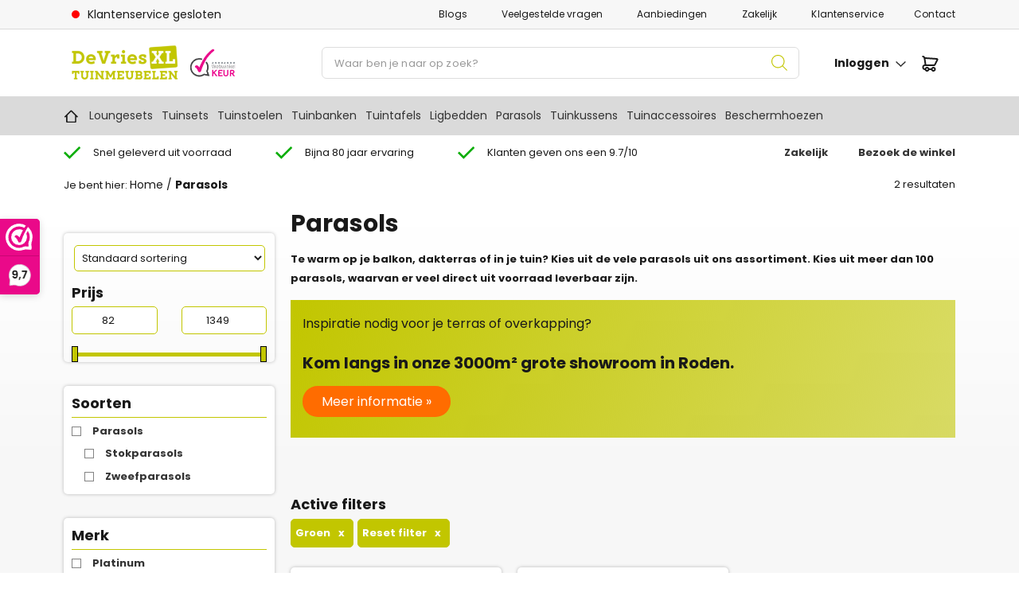

--- FILE ---
content_type: text/html; charset=UTF-8
request_url: https://www.devriesxl.nl/parasols/a-kleur-groen/
body_size: 43698
content:
<!DOCTYPE html>
<html lang="nl-NL">
<head>
	<meta name="facebook-domain-verification" content="53v94m0xtod0hhme8aglswf28cfs4c" />
    <meta charset="UTF-8">
    <meta name="viewport" content="width=device-width, initial-scale=1, shrink-to-fit=no">
    <meta name="author" content="Convident">	
    <link rel="pingback" href="">
    <link rel="icon" href="https://www.devriesxl.nl/wp-content/uploads/2023/06/XL-150x150.png">
    <title>Parasol kopen? | De Vries XL Tuinmeubelen</title>

	<!-- Global site tag (gtag.js) - Google Analytics -->
	<script async src="https://www.googletagmanager.com/gtag/js?id=UA-74274296-1"></script>
	<script>
	  	window.dataLayer = window.dataLayer || [];
  		function gtag(){dataLayer.push(arguments);}
	  	gtag('js', new Date());  gtag('config', 'UA-74274296-1');
	</script>
	
	<script async defer src="https://www.devriesxl.nl/wp-content/cache/asset-cleanup/js/item/convident-theme-child__js__deferred-js-va162d616e309eff95027b418e3f57e1a0f6b944b.js"></script>
	<!-- Facebook Pixel Code -->
	<noscript> 
	<img height="1" width="1" style="display:none" alt="fbpx"
	src="https://www.facebook.com/tr?id=248940499573438&ev=PageView&noscript=1" />
	</noscript>
	<!-- End Facebook Pixel Code -->


    <meta name='robots' content='noindex, nofollow' />

<!-- Google Tag Manager for WordPress by gtm4wp.com -->
<script data-cfasync="false" data-pagespeed-no-defer>
	var gtm4wp_datalayer_name = "dataLayer";
	var dataLayer = dataLayer || [];
	const gtm4wp_use_sku_instead = 0;
	const gtm4wp_currency = 'EUR';
	const gtm4wp_product_per_impression = 10;
	const gtm4wp_clear_ecommerce = false;
	const gtm4wp_datalayer_max_timeout = 2000;
</script>
<!-- End Google Tag Manager for WordPress by gtm4wp.com -->
	<!-- This site is optimized with the Yoast SEO plugin v26.8 - https://yoast.com/product/yoast-seo-wordpress/ -->
	<meta name="description" content="Een prachtige parasol kopen doe je eenvoudig bij De Vries XL Tuinmeubelen. ✓3000 m² grote showroom in Roden" />
	<meta property="og:locale" content="nl_NL" />
	<meta property="og:type" content="article" />
	<meta property="og:title" content="Parasol kopen? | De Vries XL Tuinmeubelen" />
	<meta property="og:description" content="Een prachtige parasol kopen doe je eenvoudig bij De Vries XL Tuinmeubelen. ✓3000 m² grote showroom in Roden" />
	<meta property="og:url" content="https://www.devriesxl.nl/parasols/" />
	<meta property="og:site_name" content="Tuinmeubelen kopen? Al bijna 80 jaar jouw tuinmeubelspecialist | De Vries XL" />
	<meta name="twitter:card" content="summary_large_image" />
	<script type="application/ld+json" class="yoast-schema-graph">{"@context":"https://schema.org","@graph":[{"@type":"CollectionPage","@id":"https://www.devriesxl.nl/parasols/","url":"https://www.devriesxl.nl/parasols/","name":"Parasol kopen? | De Vries XL Tuinmeubelen","isPartOf":{"@id":"https://www.devriesxl.nl/#website"},"primaryImageOfPage":{"@id":"https://www.devriesxl.nl/parasols/#primaryimage"},"image":{"@id":"https://www.devriesxl.nl/parasols/#primaryimage"},"thumbnailUrl":"https://www.devriesxl.nl/wp-content/uploads/2024/12/jasmijn-olijf-1.jpg","description":"Een prachtige parasol kopen doe je eenvoudig bij De Vries XL Tuinmeubelen. ✓3000 m² grote showroom in Roden","breadcrumb":{"@id":"https://www.devriesxl.nl/parasols/#breadcrumb"},"inLanguage":"nl-NL"},{"@type":"ImageObject","inLanguage":"nl-NL","@id":"https://www.devriesxl.nl/parasols/#primaryimage","url":"https://www.devriesxl.nl/wp-content/uploads/2024/12/jasmijn-olijf-1.jpg","contentUrl":"https://www.devriesxl.nl/wp-content/uploads/2024/12/jasmijn-olijf-1.jpg","width":1200,"height":756,"caption":"Life Outdoor Living Jasmijn zweefparasol 300 x 300 cm"},{"@type":"BreadcrumbList","@id":"https://www.devriesxl.nl/parasols/#breadcrumb","itemListElement":[{"@type":"ListItem","position":1,"name":"Home","item":"https://www.devriesxl.nl/"},{"@type":"ListItem","position":2,"name":"Parasols"}]},{"@type":"WebSite","@id":"https://www.devriesxl.nl/#website","url":"https://www.devriesxl.nl/","name":"Tuinmeubelen kopen? Al bijna 80 jaar jouw tuinmeubelspecialist | De Vries XL","description":"Tuinmeubelen kopen? Al bijna 80 jaar jouw tuinmeubelspecialist","potentialAction":[{"@type":"SearchAction","target":{"@type":"EntryPoint","urlTemplate":"https://www.devriesxl.nl/?s={search_term_string}"},"query-input":{"@type":"PropertyValueSpecification","valueRequired":true,"valueName":"search_term_string"}}],"inLanguage":"nl-NL"}]}</script>
	<!-- / Yoast SEO plugin. -->


<link rel='dns-prefetch' href='//ajax.googleapis.com' />
<link href='https://fonts.gstatic.com' crossorigin rel='preconnect' />
<link rel="alternate" type="application/rss+xml" title="Tuinmeubelen kopen? Al bijna 80 jaar jouw tuinmeubelspecialist | De Vries XL &raquo; Parasols Categorie feed" href="https://www.devriesxl.nl/parasols/feed/" />
<style id='wp-img-auto-sizes-contain-inline-css' type='text/css'>
img:is([sizes=auto i],[sizes^="auto," i]){contain-intrinsic-size:3000px 1500px}
/*# sourceURL=wp-img-auto-sizes-contain-inline-css */
</style>

<style id='wp-emoji-styles-inline-css' type='text/css'>

	img.wp-smiley, img.emoji {
		display: inline !important;
		border: none !important;
		box-shadow: none !important;
		height: 1em !important;
		width: 1em !important;
		margin: 0 0.07em !important;
		vertical-align: -0.1em !important;
		background: none !important;
		padding: 0 !important;
	}
/*# sourceURL=wp-emoji-styles-inline-css */
</style>
<link rel='stylesheet' id='wp-block-library-css' href='https://www.devriesxl.nl/wp-includes/css/dist/block-library/style.min.css?ver=6.9' type='text/css' media='all' />
<link rel='stylesheet' id='premmerce_filter_admin_blocks_style-css' href='https://www.devriesxl.nl/wp-content/cache/asset-cleanup/css/item/premmerce-woocommerce-product-filter-premium__assets__blocks__style-css-v7a0a1bf898d6cd747d097e6f091960c971c4a3dc.css' type='text/css' media='all' />
<link rel='stylesheet' id='wc-blocks-style-css' href='https://www.devriesxl.nl/wp-content/cache/asset-cleanup/css/item/woocommerce__assets__client__blocks__wc-blocks-css-vbac96ac6907afb556e9913ce34a579395a615991.css' type='text/css' media='all' />
<style id='global-styles-inline-css' type='text/css'>
:root{--wp--preset--aspect-ratio--square: 1;--wp--preset--aspect-ratio--4-3: 4/3;--wp--preset--aspect-ratio--3-4: 3/4;--wp--preset--aspect-ratio--3-2: 3/2;--wp--preset--aspect-ratio--2-3: 2/3;--wp--preset--aspect-ratio--16-9: 16/9;--wp--preset--aspect-ratio--9-16: 9/16;--wp--preset--color--black: #000000;--wp--preset--color--cyan-bluish-gray: #abb8c3;--wp--preset--color--white: #ffffff;--wp--preset--color--pale-pink: #f78da7;--wp--preset--color--vivid-red: #cf2e2e;--wp--preset--color--luminous-vivid-orange: #ff6900;--wp--preset--color--luminous-vivid-amber: #fcb900;--wp--preset--color--light-green-cyan: #7bdcb5;--wp--preset--color--vivid-green-cyan: #00d084;--wp--preset--color--pale-cyan-blue: #8ed1fc;--wp--preset--color--vivid-cyan-blue: #0693e3;--wp--preset--color--vivid-purple: #9b51e0;--wp--preset--gradient--vivid-cyan-blue-to-vivid-purple: linear-gradient(135deg,rgb(6,147,227) 0%,rgb(155,81,224) 100%);--wp--preset--gradient--light-green-cyan-to-vivid-green-cyan: linear-gradient(135deg,rgb(122,220,180) 0%,rgb(0,208,130) 100%);--wp--preset--gradient--luminous-vivid-amber-to-luminous-vivid-orange: linear-gradient(135deg,rgb(252,185,0) 0%,rgb(255,105,0) 100%);--wp--preset--gradient--luminous-vivid-orange-to-vivid-red: linear-gradient(135deg,rgb(255,105,0) 0%,rgb(207,46,46) 100%);--wp--preset--gradient--very-light-gray-to-cyan-bluish-gray: linear-gradient(135deg,rgb(238,238,238) 0%,rgb(169,184,195) 100%);--wp--preset--gradient--cool-to-warm-spectrum: linear-gradient(135deg,rgb(74,234,220) 0%,rgb(151,120,209) 20%,rgb(207,42,186) 40%,rgb(238,44,130) 60%,rgb(251,105,98) 80%,rgb(254,248,76) 100%);--wp--preset--gradient--blush-light-purple: linear-gradient(135deg,rgb(255,206,236) 0%,rgb(152,150,240) 100%);--wp--preset--gradient--blush-bordeaux: linear-gradient(135deg,rgb(254,205,165) 0%,rgb(254,45,45) 50%,rgb(107,0,62) 100%);--wp--preset--gradient--luminous-dusk: linear-gradient(135deg,rgb(255,203,112) 0%,rgb(199,81,192) 50%,rgb(65,88,208) 100%);--wp--preset--gradient--pale-ocean: linear-gradient(135deg,rgb(255,245,203) 0%,rgb(182,227,212) 50%,rgb(51,167,181) 100%);--wp--preset--gradient--electric-grass: linear-gradient(135deg,rgb(202,248,128) 0%,rgb(113,206,126) 100%);--wp--preset--gradient--midnight: linear-gradient(135deg,rgb(2,3,129) 0%,rgb(40,116,252) 100%);--wp--preset--font-size--small: 13px;--wp--preset--font-size--medium: 20px;--wp--preset--font-size--large: 36px;--wp--preset--font-size--x-large: 42px;--wp--preset--spacing--20: 0.44rem;--wp--preset--spacing--30: 0.67rem;--wp--preset--spacing--40: 1rem;--wp--preset--spacing--50: 1.5rem;--wp--preset--spacing--60: 2.25rem;--wp--preset--spacing--70: 3.38rem;--wp--preset--spacing--80: 5.06rem;--wp--preset--shadow--natural: 6px 6px 9px rgba(0, 0, 0, 0.2);--wp--preset--shadow--deep: 12px 12px 50px rgba(0, 0, 0, 0.4);--wp--preset--shadow--sharp: 6px 6px 0px rgba(0, 0, 0, 0.2);--wp--preset--shadow--outlined: 6px 6px 0px -3px rgb(255, 255, 255), 6px 6px rgb(0, 0, 0);--wp--preset--shadow--crisp: 6px 6px 0px rgb(0, 0, 0);}:where(.is-layout-flex){gap: 0.5em;}:where(.is-layout-grid){gap: 0.5em;}body .is-layout-flex{display: flex;}.is-layout-flex{flex-wrap: wrap;align-items: center;}.is-layout-flex > :is(*, div){margin: 0;}body .is-layout-grid{display: grid;}.is-layout-grid > :is(*, div){margin: 0;}:where(.wp-block-columns.is-layout-flex){gap: 2em;}:where(.wp-block-columns.is-layout-grid){gap: 2em;}:where(.wp-block-post-template.is-layout-flex){gap: 1.25em;}:where(.wp-block-post-template.is-layout-grid){gap: 1.25em;}.has-black-color{color: var(--wp--preset--color--black) !important;}.has-cyan-bluish-gray-color{color: var(--wp--preset--color--cyan-bluish-gray) !important;}.has-white-color{color: var(--wp--preset--color--white) !important;}.has-pale-pink-color{color: var(--wp--preset--color--pale-pink) !important;}.has-vivid-red-color{color: var(--wp--preset--color--vivid-red) !important;}.has-luminous-vivid-orange-color{color: var(--wp--preset--color--luminous-vivid-orange) !important;}.has-luminous-vivid-amber-color{color: var(--wp--preset--color--luminous-vivid-amber) !important;}.has-light-green-cyan-color{color: var(--wp--preset--color--light-green-cyan) !important;}.has-vivid-green-cyan-color{color: var(--wp--preset--color--vivid-green-cyan) !important;}.has-pale-cyan-blue-color{color: var(--wp--preset--color--pale-cyan-blue) !important;}.has-vivid-cyan-blue-color{color: var(--wp--preset--color--vivid-cyan-blue) !important;}.has-vivid-purple-color{color: var(--wp--preset--color--vivid-purple) !important;}.has-black-background-color{background-color: var(--wp--preset--color--black) !important;}.has-cyan-bluish-gray-background-color{background-color: var(--wp--preset--color--cyan-bluish-gray) !important;}.has-white-background-color{background-color: var(--wp--preset--color--white) !important;}.has-pale-pink-background-color{background-color: var(--wp--preset--color--pale-pink) !important;}.has-vivid-red-background-color{background-color: var(--wp--preset--color--vivid-red) !important;}.has-luminous-vivid-orange-background-color{background-color: var(--wp--preset--color--luminous-vivid-orange) !important;}.has-luminous-vivid-amber-background-color{background-color: var(--wp--preset--color--luminous-vivid-amber) !important;}.has-light-green-cyan-background-color{background-color: var(--wp--preset--color--light-green-cyan) !important;}.has-vivid-green-cyan-background-color{background-color: var(--wp--preset--color--vivid-green-cyan) !important;}.has-pale-cyan-blue-background-color{background-color: var(--wp--preset--color--pale-cyan-blue) !important;}.has-vivid-cyan-blue-background-color{background-color: var(--wp--preset--color--vivid-cyan-blue) !important;}.has-vivid-purple-background-color{background-color: var(--wp--preset--color--vivid-purple) !important;}.has-black-border-color{border-color: var(--wp--preset--color--black) !important;}.has-cyan-bluish-gray-border-color{border-color: var(--wp--preset--color--cyan-bluish-gray) !important;}.has-white-border-color{border-color: var(--wp--preset--color--white) !important;}.has-pale-pink-border-color{border-color: var(--wp--preset--color--pale-pink) !important;}.has-vivid-red-border-color{border-color: var(--wp--preset--color--vivid-red) !important;}.has-luminous-vivid-orange-border-color{border-color: var(--wp--preset--color--luminous-vivid-orange) !important;}.has-luminous-vivid-amber-border-color{border-color: var(--wp--preset--color--luminous-vivid-amber) !important;}.has-light-green-cyan-border-color{border-color: var(--wp--preset--color--light-green-cyan) !important;}.has-vivid-green-cyan-border-color{border-color: var(--wp--preset--color--vivid-green-cyan) !important;}.has-pale-cyan-blue-border-color{border-color: var(--wp--preset--color--pale-cyan-blue) !important;}.has-vivid-cyan-blue-border-color{border-color: var(--wp--preset--color--vivid-cyan-blue) !important;}.has-vivid-purple-border-color{border-color: var(--wp--preset--color--vivid-purple) !important;}.has-vivid-cyan-blue-to-vivid-purple-gradient-background{background: var(--wp--preset--gradient--vivid-cyan-blue-to-vivid-purple) !important;}.has-light-green-cyan-to-vivid-green-cyan-gradient-background{background: var(--wp--preset--gradient--light-green-cyan-to-vivid-green-cyan) !important;}.has-luminous-vivid-amber-to-luminous-vivid-orange-gradient-background{background: var(--wp--preset--gradient--luminous-vivid-amber-to-luminous-vivid-orange) !important;}.has-luminous-vivid-orange-to-vivid-red-gradient-background{background: var(--wp--preset--gradient--luminous-vivid-orange-to-vivid-red) !important;}.has-very-light-gray-to-cyan-bluish-gray-gradient-background{background: var(--wp--preset--gradient--very-light-gray-to-cyan-bluish-gray) !important;}.has-cool-to-warm-spectrum-gradient-background{background: var(--wp--preset--gradient--cool-to-warm-spectrum) !important;}.has-blush-light-purple-gradient-background{background: var(--wp--preset--gradient--blush-light-purple) !important;}.has-blush-bordeaux-gradient-background{background: var(--wp--preset--gradient--blush-bordeaux) !important;}.has-luminous-dusk-gradient-background{background: var(--wp--preset--gradient--luminous-dusk) !important;}.has-pale-ocean-gradient-background{background: var(--wp--preset--gradient--pale-ocean) !important;}.has-electric-grass-gradient-background{background: var(--wp--preset--gradient--electric-grass) !important;}.has-midnight-gradient-background{background: var(--wp--preset--gradient--midnight) !important;}.has-small-font-size{font-size: var(--wp--preset--font-size--small) !important;}.has-medium-font-size{font-size: var(--wp--preset--font-size--medium) !important;}.has-large-font-size{font-size: var(--wp--preset--font-size--large) !important;}.has-x-large-font-size{font-size: var(--wp--preset--font-size--x-large) !important;}
/*# sourceURL=global-styles-inline-css */
</style>

<style id='classic-theme-styles-inline-css' type='text/css'>
/*! This file is auto-generated */
.wp-block-button__link{color:#fff;background-color:#32373c;border-radius:9999px;box-shadow:none;text-decoration:none;padding:calc(.667em + 2px) calc(1.333em + 2px);font-size:1.125em}.wp-block-file__button{background:#32373c;color:#fff;text-decoration:none}
/*# sourceURL=/wp-includes/css/classic-themes.min.css */
</style>
<link rel='stylesheet' id='premmerce_filter_style-css' href='https://www.devriesxl.nl/wp-content/cache/asset-cleanup/css/item/premmerce-woocommerce-product-filter-premium__assets__blocks__style-css-v7a0a1bf898d6cd747d097e6f091960c971c4a3dc.css' type='text/css' media='all' />
<style  type='text/css'  data-wpacu-inline-css-file='1'>
/*!/wp-content/plugins/product-code-for-woocommerce/assets/css/single-product.css*/.single-product .product_meta .wo_productcode{display:block}#woocommerce-order-items .woocommerce_order_items_wrapper table.woocommerce_order_items table.display_meta tr th{width:50%!important}.hide_pcode .product-type-variable .product_meta .wo_productcode,.hide_pcode .product-type-variable .product_meta .wo_productcode_second{display:none}.pcfw_code_wrapper{margin-right:10px}.wc-item-meta,dl.variation{list-style:none outside}table.wp-list-table .column-pcw_product_code,table.wp-list-table .column-pcw_product_code_2{width:10%}.inline-edit-row fieldset label span.product_code_title,.inline-edit-row fieldset label span.product_code_title_2{width:unset!important}.inline-edit-row fieldset label span.product_code_title_2{margin-left:5px}#woocommerce-fields.inline-edit-col .product_code_field{width:36%}
</style>
<style  type='text/css'  data-wpacu-inline-css-file='1'>
/*!/wp-content/plugins/woocommerce-logictrade/public/css/woocommerce-logictrade-public.css*/.wclt-configurator,.wclt-configurator .defaultpreview-fieldinput{width:100%}.wclt-configurator .hidden{display:none;padding:0;margin:0}.wclt-configurator .wclt-row{padding:15px 0;line-height:1.2}.wclt-configurator .wclt-row:not(:last-of-type){border-bottom:1px solid rgb(0 0 0 / .05)}.wclt-configurator .wclt-row.wclt-row-collapsed .wclt-fieldinput{max-height:0;overflow:hidden}.wclt-configurator .wclt-row .wclt-step-edit{color:#FF4B38}.wclt-configurator .wclt-fieldlabel{display:flex;justify-content:space-between;align-items:center;padding-bottom:10px}.wclt-configurator .wclt-fieldtitle{margin-bottom:0}.wclt-configurator .wclt-fieldvalue{font-weight:700;margin-top:12px;margin-bottom:0}.wclt-configurator .select2{border:1px solid #dadde6;border-radius:5px}.wclt-configurator .select2-selection .select2-selection__rendered{line-height:28px}.wclt-configurator .img-selection{grid-template-columns:repeat(auto-fit,minmax(140px,1fr));display:grid;grid-gap:10px;text-align:center}.wclt-configurator .img_option{cursor:pointer;border:1px solid #dadde6;border-radius:5px;display:block;padding-bottom:12px;margin-bottom:10px;background:#f8f8f8}.wclt-configurator .img_option.active{border:2px solid #FF4B38}.wclt-configurator .img_option img{height:60px;width:60px;padding:8px;margin:10px auto 0;border-radius:5px}.wclt-configurator .img_option .optiontitle{padding:0 8px 8px}.wclt-configurator .text_option{padding:10px 15px;display:flex;justify-content:space-between;align-items:center}.wclt-configurator .text_option .optiontitle{padding:0}.wclt-configurator .wclt-configurator-totals{margin-top:50px}.wclt-configurator #total{font-weight:700}
</style>
<link rel='stylesheet' id='woocommerce-layout-css' href='https://www.devriesxl.nl/wp-content/plugins/woocommerce/assets/css/woocommerce-layout.css?ver=10.4.3' type='text/css' media='all' />
<link rel='stylesheet' id='woocommerce-smallscreen-css' href='https://www.devriesxl.nl/wp-content/plugins/woocommerce/assets/css/woocommerce-smallscreen.css?ver=10.4.3' type='text/css' media='only screen and (max-width: 768px)' />
<link rel='stylesheet' id='woocommerce-general-css' href='https://www.devriesxl.nl/wp-content/plugins/woocommerce/assets/css/woocommerce.css?ver=10.4.3' type='text/css' media='all' />
<style id='woocommerce-inline-inline-css' type='text/css'>
.woocommerce form .form-row .required { visibility: visible; }
/*# sourceURL=woocommerce-inline-inline-css */
</style>
<link rel='stylesheet' id='dgwt-wcas-style-css' href='https://www.devriesxl.nl/wp-content/plugins/ajax-search-for-woocommerce/assets/css/style.min.css?ver=1.32.2' type='text/css' media='all' />
<link rel='stylesheet' id='jquery-mmenu-all-style-css' href='https://www.devriesxl.nl/wp-content/cache/asset-cleanup/css/item/convident-theme-child__js__mmenu-all-css-va682171c598c4bf91bed0ebe30605ca50cbeb474.css' type='text/css' media='all' />
<link rel='stylesheet' id='bootstrap-reboot-css' href='https://www.devriesxl.nl/wp-content/themes/convident-theme/css/bootstrap-reboot.min.css?ver=6.9' type='text/css' media='all' />
<link rel='stylesheet' id='bootstrap-grid-css' href='https://www.devriesxl.nl/wp-content/themes/convident-theme/css/bootstrap-grid.min.css?ver=6.9' type='text/css' media='all' />
<link rel='stylesheet' id='mdi-css' href='https://www.devriesxl.nl/wp-content/themes/convident-theme/css/mdi/css/materialdesignicons.min.css?ver=6.9' type='text/css' media='all' />
<link rel='stylesheet' id='parent-style-css' href='https://www.devriesxl.nl/wp-content/cache/asset-cleanup/css/item/convident-theme__style-css-v709924a0997c1b466115f67786848819947e82ed.css' type='text/css' media='all' />
<link rel='stylesheet' id='child-style-css' href='https://www.devriesxl.nl/wp-content/cache/asset-cleanup/css/item/convident-theme-child__style-css-v5b2fd580e6e09f2e05f71deddd2bd62e0639ec48.css' type='text/css' media='all' />
<style  type='text/css' media='screen' data-wpacu-inline-css-file='1'>
.buttonDisabled{opacity:.2}.apple-pay-button{-apple-pay-button-type:checkout;-webkit-appearance:-apple-pay-button;display:inline-block;width:100%}.apple-pay-button-black{-apple-pay-button-style:#000}.apple-pay-button-white{-apple-pay-button-style:#fff}.apple-pay-button-white-with-line{-apple-pay-button-style:white-outline}

</style>
<style  type='text/css'  data-wpacu-inline-css-file='1'>
/*!/wp-content/plugins/wp-pagenavi/pagenavi-css.css*/.wp-pagenavi{clear:both}.wp-pagenavi a,.wp-pagenavi span{text-decoration:none;border:1px solid #BFBFBF;padding:3px 5px;margin:2px}.wp-pagenavi a:hover,.wp-pagenavi span.current{border-color:#000}.wp-pagenavi span.current{font-weight:700}
</style>
<script type="text/template" id="tmpl-variation-template">
	<div class="woocommerce-variation-description">{{{ data.variation.variation_description }}}</div>
	<div class="woocommerce-variation-price">{{{ data.variation.price_html }}}</div>
	<div class="woocommerce-variation-availability">{{{ data.variation.availability_html }}}</div>
</script>
<script type="text/template" id="tmpl-unavailable-variation-template">
	<p>Dit product is niet beschikbaar. Kies een andere combinatie.</p>
</script>
<script type="text/javascript" src="https://ajax.googleapis.com/ajax/libs/jquery/1.12.4/jquery.min.js#asyncload" id="jquery-js"></script>
<script type="text/javascript" src="https://www.devriesxl.nl/wp-includes/js/underscore.min.js?ver=1.13.7" id="underscore-js"></script>
<script type="text/javascript" id="wp-util-js-extra">
/* <![CDATA[ */
var _wpUtilSettings = {"ajax":{"url":"/wp-admin/admin-ajax.php"}};
//# sourceURL=wp-util-js-extra
/* ]]> */
</script>
<script type="text/javascript" src="https://www.devriesxl.nl/wp-includes/js/wp-util.min.js?ver=6.9" id="wp-util-js"></script>
<script type="text/javascript" src="https://www.devriesxl.nl/wp-content/plugins/woocommerce/assets/js/jquery-blockui/jquery.blockUI.min.js?ver=2.7.0-wc.10.4.3" id="wc-jquery-blockui-js" data-wp-strategy="defer"></script>
<script type="text/javascript" id="wc-add-to-cart-variation-js-extra">
/* <![CDATA[ */
var wc_add_to_cart_variation_params = {"wc_ajax_url":"/?wc-ajax=%%endpoint%%","i18n_no_matching_variations_text":"Geen producten gevonden. Kies een andere combinatie.","i18n_make_a_selection_text":"Selecteer enkele productopties voordat je dit product aan je winkelwagen toevoegt.","i18n_unavailable_text":"Dit product is niet beschikbaar. Kies een andere combinatie.","i18n_reset_alert_text":"Je selectie is opnieuw ingesteld. Selecteer eerst product-opties alvorens dit product in de winkelmand te plaatsen."};
//# sourceURL=wc-add-to-cart-variation-js-extra
/* ]]> */
</script>
<script type="text/javascript" src="https://www.devriesxl.nl/wp-content/plugins/woocommerce/assets/js/frontend/add-to-cart-variation.min.js?ver=10.4.3" id="wc-add-to-cart-variation-js" data-wp-strategy="defer"></script>
<script type="text/javascript" id="product-code-for-woocommerce-js-extra">
/* <![CDATA[ */
var PRODUCT_CODE = {"ajax":"https://www.devriesxl.nl/wp-admin/admin-ajax.php","HIDE_EMPTY":"no"};
//# sourceURL=product-code-for-woocommerce-js-extra
/* ]]> */
</script>
<script type="text/javascript" src="https://www.devriesxl.nl/wp-content/cache/asset-cleanup/js/item/product-code-for-woocommerce__assets__js__editor-js-va2c057a69983876a14edb11d09247b85073ad973.js" id="product-code-for-woocommerce-js"></script>
<script type="text/javascript" id="wc-add-to-cart-js-extra">
/* <![CDATA[ */
var wc_add_to_cart_params = {"ajax_url":"/wp-admin/admin-ajax.php","wc_ajax_url":"/?wc-ajax=%%endpoint%%","i18n_view_cart":"Bekijk winkelwagen","cart_url":"https://www.devriesxl.nl/winkelmand/","is_cart":"","cart_redirect_after_add":"no"};
//# sourceURL=wc-add-to-cart-js-extra
/* ]]> */
</script>
<script type="text/javascript" src="https://www.devriesxl.nl/wp-content/plugins/woocommerce/assets/js/frontend/add-to-cart.min.js?ver=10.4.3" id="wc-add-to-cart-js" defer="defer" data-wp-strategy="defer"></script>
<script type="text/javascript" src="https://www.devriesxl.nl/wp-content/plugins/woocommerce/assets/js/js-cookie/js.cookie.min.js?ver=2.1.4-wc.10.4.3" id="wc-js-cookie-js" defer="defer" data-wp-strategy="defer"></script>
<script type="text/javascript" id="woocommerce-js-extra">
/* <![CDATA[ */
var woocommerce_params = {"ajax_url":"/wp-admin/admin-ajax.php","wc_ajax_url":"/?wc-ajax=%%endpoint%%","i18n_password_show":"Wachtwoord weergeven","i18n_password_hide":"Wachtwoord verbergen"};
//# sourceURL=woocommerce-js-extra
/* ]]> */
</script>
<script type="text/javascript" src="https://www.devriesxl.nl/wp-content/plugins/woocommerce/assets/js/frontend/woocommerce.min.js?ver=10.4.3" id="woocommerce-js" defer="defer" data-wp-strategy="defer"></script>
<script type="text/javascript" src="https://www.devriesxl.nl/wp-content/cache/asset-cleanup/js/item/convident-theme-child__js__login-toggle-js-v17a171c5c97157d0d5a1573e8dc6bbc79ef60663.js" id="enqueue_scripts_dvxl-js"></script>
<script type="text/javascript" src="https://www.devriesxl.nl/wp-content/cache/asset-cleanup/js/item/convident-theme-child__js__mmenu-all-js-vd8c8eefa73a7ce1d5843902a9b4a1f8ed603daa9.js" id="jquery-mmenu-min-all-js-js"></script>
<script type="text/javascript" src="https://www.devriesxl.nl/wp-content/cache/asset-cleanup/js/item/convident-theme-child__js__devriesxl-js-va4ab0ec709210bec4e321bae4f37baf0d51f23b9.js" id="devriesxl-js"></script>
<link rel="https://api.w.org/" href="https://www.devriesxl.nl/wp-json/" /><link rel="alternate" title="JSON" type="application/json" href="https://www.devriesxl.nl/wp-json/wp/v2/product_cat/683" /><!-- <script type="text/javascript" src="https://cdn.mazing.link/mzg-in.js"></script> -->

<!-- This website runs the Product Feed PRO for WooCommerce by AdTribes.io plugin - version woocommercesea_option_installed_version -->
<script>document.documentElement.className += " js";</script>

<!-- Google Tag Manager for WordPress by gtm4wp.com -->
<!-- GTM Container placement set to automatic -->
<script data-cfasync="false" data-pagespeed-no-defer type="text/javascript">
	var dataLayer_content = {"pagePostType":"product","pagePostType2":"tax-product","pageCategory":[],"customerTotalOrders":0,"customerTotalOrderValue":0,"customerFirstName":"","customerLastName":"","customerBillingFirstName":"","customerBillingLastName":"","customerBillingCompany":"","customerBillingAddress1":"","customerBillingAddress2":"","customerBillingCity":"","customerBillingState":"","customerBillingPostcode":"","customerBillingCountry":"","customerBillingEmail":"","customerBillingEmailHash":"","customerBillingPhone":"","customerShippingFirstName":"","customerShippingLastName":"","customerShippingCompany":"","customerShippingAddress1":"","customerShippingAddress2":"","customerShippingCity":"","customerShippingState":"","customerShippingPostcode":"","customerShippingCountry":"","cartContent":{"totals":{"applied_coupons":[],"discount_total":0,"subtotal":0,"total":0},"items":[]}};
	dataLayer.push( dataLayer_content );
</script>
<script data-cfasync="false" data-pagespeed-no-defer type="text/javascript">
(function(w,d,s,l,i){w[l]=w[l]||[];w[l].push({'gtm.start':
new Date().getTime(),event:'gtm.js'});var f=d.getElementsByTagName(s)[0],
j=d.createElement(s),dl=l!='dataLayer'?'&l='+l:'';j.async=true;j.src=
'//www.googletagmanager.com/gtm.js?id='+i+dl;f.parentNode.insertBefore(j,f);
})(window,document,'script','dataLayer','GTM-M9Z8CDT');
</script>
<!-- End Google Tag Manager for WordPress by gtm4wp.com -->		<style>
			.dgwt-wcas-ico-magnifier,.dgwt-wcas-ico-magnifier-handler{max-width:20px}.dgwt-wcas-search-wrapp{max-width:600px}		</style>
		<script type="application/ld+json">
   {"@context":"https:\/\/schema.org","@type":"FAQPage","mainEntity":[{"@type":"Question","name":"Wat is het verschil tussen een stokparasol en zweefparasol?","acceptedAnswer":{"@type":"Answer","text":"<p>Bij een stokparasol zit de voet in het midden. Bij een zweefparasol zit de voet aan de zijkant, hierdoor kun je deze eenvoudig bijdraaien. <\/p>\n"}},{"@type":"Question","name":"Welke parasol kan het beste tegen wind?","acceptedAnswer":{"@type":"Answer","text":"<p>Stokparasols (ook marktparasols genoemd) zijn het best bestemd tegen wind. Klap je parasol boven windkracht 3 altijd in.<\/p>\n"}},{"@type":"Question","name":"Wat is de beste parasol voor op balkon?","acceptedAnswer":{"@type":"Answer","text":"<p>Een rechthoekige of vierkante parasol is handig voor op het balkon omdat deze strak langs de gevel kan.<\/p>\n"}},{"@type":"Question","name":"Kan je zonnen onder een parasol?","acceptedAnswer":{"@type":"Answer","text":"<p>Ja dat kan. Een parasol stop heel veel van de directe straling maar zelfs in de schaduw kan je bruin worden.<\/p>\n"}},{"@type":"Question","name":"Welke kleur is het beste voor een parasol?","acceptedAnswer":{"@type":"Answer","text":"<p>Donkere kleuren bieden de beste UV-bescherming, lichte kleuren blijven koeler.<\/p>\n"}},{"@type":"Question","name":"Welke vorm parasol geeft de meeste schaduw?","acceptedAnswer":{"@type":"Answer","text":"<p>Een rechthoekige of vierkante parasol beslaat meer oppervlak.<\/p>\n"}},{"@type":"Question","name":"Hoe zwaar moet een parasolvoet zijn voor een parasol van 3 meter?","acceptedAnswer":{"@type":"Answer","text":"<p>Minimaal 90 kg, afhankelijk van het type parasol en de wind.<\/p>\n"}}]}</script>
		<style>[name='update_cart'] {
			display: none!important;
		}</style>	<noscript><style>.woocommerce-product-gallery{ opacity: 1 !important; }</style></noscript>
	<link rel="icon" href="https://www.devriesxl.nl/wp-content/uploads/2023/06/cropped-XL-32x32.png" sizes="32x32" />
<link rel="icon" href="https://www.devriesxl.nl/wp-content/uploads/2023/06/cropped-XL-192x192.png" sizes="192x192" />
<link rel="apple-touch-icon" href="https://www.devriesxl.nl/wp-content/uploads/2023/06/cropped-XL-180x180.png" />
<meta name="msapplication-TileImage" content="https://www.devriesxl.nl/wp-content/uploads/2023/06/cropped-XL-270x270.png" />
		<style type="text/css" id="wp-custom-css">
			/* Algemene aanpassingen */


h2, h3, h4 { 
    margin-bottom: 8px;
}

#breadcrumbs * {
    font-size: 14px !important;
}

.opening-dates * {
    font-size: 13px !important;
}

.single-product .product-specs-meta * {
    font-size: 14px;
}

/* Adresvelden */
p#billing_postcode_field,
p#billing_address_1_field {
    z-index: 20 !important;
}

/* Homepage groen vlak */
.header-slide-section .slide-section-content {
    background: none;
    bottom: 8px;
    max-width: 100%;
}

.header-slide-section a.button-bold {
    font-weight: 400;
    font-size: 16px;
    text-decoration: none;
    color: #fff;
}

.header-slide-section .slide-section-content h2 {
    font-size: 26px;
    line-height: 28px;
    font-weight: 600;
}

.header-slide-section .slide-section-content h3 {
    font-size: 18px;
    line-height: 18px;
    color: #fff;
    text-transform: lowercase;
}

/* Aerocover tabel op productpagina */
.aerocover {
    margin-bottom: 18px;
}

.aerocover th {
    border: 1px solid #000;
    background: #000;
    color: #c2c600;
    padding: 6px;
    min-width: 150px;
}

.aerocover td {
    border: 1px solid;
    padding: 6px;
}

/* Responsive video container */
.video-container {
    position: relative;
    padding-bottom: 56.25%;
    padding-top: 30px;
    height: 0;
    overflow: hidden;
}

.video-container iframe,
.video-container object,
.video-container embed {
    position: absolute;
    top: 0;
    left: 0;
    width: 100%;
    height: 100%;
}

/* Afbeeldingen snelle navigatie */
.quick-navigation-image img {
    max-height: 190px;
    min-height: 190px;
}

@media screen and (max-width: 767px) {
    .quick-navigation-image img {
        max-height: 160px;
        min-height: 160px;
    }
}

@media screen and (max-width: 499px) {
    .quick-navigation-image img {
        max-height: 110px;
        min-height: 110px;
    }
}

/* Blog afbeelding boven uitlijnen */
.post-flex-content .align-items-center {
    align-items: start !important;
}

/* Eigenschappen verbergen */
li.woocommerce-product-attributes-item--attribute_pa_toon-op-website,
li.woocommerce-product-attributes-item woocommerce-product-attributes-item--attribute_online-te-bestellen {
    display: none !important;
}

/* Frontpage banner */
.banner-wrapper {
    background: #c2c600;
    color: #000;
    font-weight: 400;
    text-transform: none;
}

main.prolanding-page .header-slide-section .slide-section-content {
    min-height: 158px;
}

main.prolanding-page .header-slide-section .slide-section-content h1 {
    color: #fff;
}

/* Zoekbalk melding */
.dgwt-wcas-suggestion-nores h2 {
    color: #c2c600;
}

/* Cookiebeleid knop */
a.cky-banner-element {
    padding: 8px 30px;
    background: #c2c600;
    color: #000;
    border: 1px solid #DEE2E6;
    box-sizing: border-box;
    border-radius: 2px;
    cursor: pointer;
}

/* Knoppen stijl */
.btn-yellow,
.btn-black {
    text-transform: none;
    font-weight: 500;
    font-size: 13px;
}

/* Banner inhoud afbeelding */
.banner-content .image-wrapper {
    background-color: transparent;
    box-shadow: none;
    border-radius: 0px;
}
		</style>
		
<link rel='stylesheet' id='formidable-css' href='https://www.devriesxl.nl/wp-content/plugins/formidable/css/formidableforms.css?ver=120901' type='text/css' media='all' />
</head>

<body class="archive tax-product_cat term-parasols term-683 wp-theme-convident-theme wp-child-theme-convident-theme-child theme-convident-theme woocommerce woocommerce-page woocommerce-no-js">
<!-- Google Tag Manager (noscript) -->
<noscript><iframe src="https://www.googletagmanager.com/ns.html?id=GTM-M9Z8CDT"
height="0" width="0" style="display:none;visibility:hidden"></iframe></noscript>
<!-- End Google Tag Manager (noscript) -->

<header class=" ">
        <div class="topbar ">
        <div class="container">
            <div class="row">
                <div class="col-md-12">
                    <div class="topbar-menu">
						<div class="customer-service" style="display: none;">
							<span></span>
						</div>
                        <div class="menu-topmenu-container"><ul id="topbar-menu" class="menu"><li id="menu-item-216090" class="menu-item menu-item-type-custom menu-item-object-custom menu-item-216090"><a href="/blog/">Blogs</a></li>
<li id="menu-item-2692" class="menu-item menu-item-type-custom menu-item-object-custom menu-item-2692"><a href="https://www.devriesxl.nl/veel-gestelde-vragen">Veelgestelde vragen</a></li>
<li id="menu-item-227296" class="menu-item menu-item-type-custom menu-item-object-custom menu-item-227296"><a href="https://www.devriesxl.nl/aanbiedingen-tuinmeubelen/">Aanbiedingen</a></li>
<li id="menu-item-235878" class="menu-item menu-item-type-custom menu-item-object-custom menu-item-235878"><a target="_blank" href="https://www.devriesxlzakelijk.nl">Zakelijk</a></li>
<li id="menu-item-235843" class="menu-item menu-item-type-post_type menu-item-object-page menu-item-235843"><a href="https://www.devriesxl.nl/klantenservice-2/">Klantenservice</a></li>
<li id="menu-item-228923" class="menu-item menu-item-type-post_type menu-item-object-page menu-item-228923"><a href="https://www.devriesxl.nl/contact/">Contact</a></li>
</ul></div> 
                    </div>
                </div>
            </div>
        </div>
    </div>
    
    <div class="navigatie normal-menu ">
        <div class="container">
            <div class="row">
                <div class="col-md-12">
                    <nav>
							<div id="mobile-menu" class="menu-hoofdmenu-container"><ul id="mobile-menu-ul" class="menu"><li id="menu-item-3079" class="menu-item menu-item-type-post_type menu-item-object-page menu-item-3079"><a href="https://www.devriesxl.nl/afhalen-en-bezorgen/">Afhalen en bezorgen</a></li>
<li id="menu-item-3078" class="menu-item menu-item-type-custom menu-item-object-custom menu-item-3078"><a href="/retourneren/">Retourneren</a></li>
<li id="menu-item-3080" class="menu-item menu-item-type-post_type menu-item-object-page menu-item-3080"><a href="https://www.devriesxl.nl/garantie/">Garantie</a></li>
<li id="menu-item-3081" class="menu-item menu-item-type-post_type menu-item-object-page menu-item-3081"><a href="https://www.devriesxl.nl/algemene-voorwaarden/">Algemene voorwaarden</a></li>
<li id="menu-item-3082" class="menu-item menu-item-type-custom menu-item-object-custom menu-item-3082"><a href="/leveringsvoorwaarden/">Leveringsvoorwaarden</a></li>
<li id="menu-item-243006" class="menu-item menu-item-type-post_type menu-item-object-page menu-item-243006"><a href="https://www.devriesxl.nl/kennisbank/">Kennisbank</a></li>
<li id="menu-item-3083" class="menu-item menu-item-type-post_type menu-item-object-page menu-item-3083"><a href="https://www.devriesxl.nl/zakelijk/">Zakelijk</a></li>
<li id="menu-item-3342" class="menu-item menu-item-type-post_type menu-item-object-page menu-item-3342"><a href="https://www.devriesxl.nl/werken-bij-de-vries-xl/">Werken bij De Vries XL</a></li>
<li id="menu-item-241683" class="menu-item menu-item-type-post_type menu-item-object-page menu-item-241683"><a href="https://www.devriesxl.nl/tuinmeubelwinkel-in-de-buurt/">Tuinmeubelwinkel in de buurt</a></li>
</ul></div>                        <div class="clear-both"></div>
					</nav>
				</div>
			</div>
		</div>

		<!-- Custom navigatie -->
		<nav class="dvxl-nav desktop">
			<div class="top-row">
				<div class="container">
					<div class="row">
						<div class="col-md-12">
							<div class="menu-wrapper">
								 
									<div class="col-3">
										<div id="logo"><a href="https://www.devriesxl.nl/"><img src="https://www.devriesxl.nl/wp-content/uploads/2020/09/devriesxl-logo.png"  alt="Tuinmeubelen kopen? Al bijna 80 jaar jouw tuinmeubelspecialist | De Vries XL"></a></div>
										<div id="webwinkelkeur"><a href="https://www.webwinkelkeur.nl/webshop/De-Vries-XL-Tuinmeubelen_1210827/reviews" target="_blank"><img src="https://www.devriesxl.nl/wp-content/themes/convident-theme-child/img/webwinkel-keur.png" alt="Webwinkelkeur"></a></div>
									</div>
																
								<div class="search">
									<div  class="dgwt-wcas-search-wrapp dgwt-wcas-no-submit woocommerce dgwt-wcas-style-solaris js-dgwt-wcas-layout-classic dgwt-wcas-layout-classic js-dgwt-wcas-mobile-overlay-disabled">
		<form class="dgwt-wcas-search-form" role="search" action="https://www.devriesxl.nl/" method="get">
		<div class="dgwt-wcas-sf-wrapp">
							<svg
					class="dgwt-wcas-ico-magnifier" xmlns="http://www.w3.org/2000/svg"
					xmlns:xlink="http://www.w3.org/1999/xlink" x="0px" y="0px"
					viewBox="0 0 51.539 51.361" xml:space="preserve">
					<path 						d="M51.539,49.356L37.247,35.065c3.273-3.74,5.272-8.623,5.272-13.983c0-11.742-9.518-21.26-21.26-21.26 S0,9.339,0,21.082s9.518,21.26,21.26,21.26c5.361,0,10.244-1.999,13.983-5.272l14.292,14.292L51.539,49.356z M2.835,21.082 c0-10.176,8.249-18.425,18.425-18.425s18.425,8.249,18.425,18.425S31.436,39.507,21.26,39.507S2.835,31.258,2.835,21.082z"/>
				</svg>
							<label class="screen-reader-text"
				for="dgwt-wcas-search-input-1">
				Producten zoeken			</label>

			<input
				id="dgwt-wcas-search-input-1"
				type="search"
				class="dgwt-wcas-search-input"
				name="s"
				value=""
				placeholder="Waar ben je naar op zoek?"
				autocomplete="off"
							/>
			<div class="dgwt-wcas-preloader"></div>

			<div class="dgwt-wcas-voice-search"></div>

			
			<input type="hidden" name="post_type" value="product"/>
			<input type="hidden" name="dgwt_wcas" value="1"/><input type="hidden" name="orderby" value="relevance"/>

			
					</div>
	</form>
</div>
								</div>
								<div class="dvxl-login">
									<span class="login-toggler">
									Inloggen									</span>
									<div class="login-popup">
																					<h4>Leuk dat u er weer bent!</h4>
											<form class="woocommerce-form woocommerce-form-login login" method="post" action="https://www.devriesxl.nl/mijn-account/">

												
												<p class="woocommerce-form-row woocommerce-form-row--wide form-row form-row-wide">
													<label for="username">E-mailadres&nbsp;<span class="required">*</span></label>
													<input type="text" class="woocommerce-Input woocommerce-Input--text input-text" name="username" id="username" autocomplete="username" value="" />												</p>
												<p class="woocommerce-form-row woocommerce-form-row--wide form-row form-row-wide">
													<label for="password">Wachtwoord&nbsp;<span class="required">*</span></label>
													<input class="woocommerce-Input woocommerce-Input--text input-text" type="password" name="password" id="password" autocomplete="current-password" />
												</p>

												
												<p class="form-row">
													<input type="hidden" id="woocommerce-login-nonce" name="woocommerce-login-nonce" value="b520ccb014" /><input type="hidden" name="_wp_http_referer" value="/parasols/a-kleur-groen/" />													<button type="submit" class="woocommerce-button button woocommerce-form-login__submit" name="login" value="Inloggen"><span class="text">Inloggen</span></button>
												</p>
										
												
											</form>
											<div class="options">
												<a href="https://www.devriesxl.nl/mijn-account/reset-password/" class="orange-arrow-popup">Gegevens kwijt</a>
												<a href="https://www.devriesxl.nl/mijn-account" class="orange-arrow-popup">Account maken</a>
											</div>
																			</div>
								</div>
								<div class="menu-cart fragment">
									<div class="dvxl-popup-cart">
	<span class="popup-cart-toggler cart-contents">
		<svg width="22" height="20" viewBox="0 0 21 20" fill="none" xmlns="http://www.w3.org/2000/svg">
			<path fill-rule="evenodd" clip-rule="evenodd" d="M4.07125 2.00254C3.89365 2.00216 3.72244 2.02226 3.55976 2.06048C3.33674 1.56893 3.04216 1.12794 2.70711 0.792893C2.13843 0.224221 1.24155 0 0 0V2C0.758448 2 1.1949 2.10911 1.29289 2.20711C1.67086 2.58508 2 3.35306 2 4L2.01005 4.14142L2.98992 11.0005C1.35036 11.0856 0.0801976 12.3588 0.00122858 13.9504L0 15C0.0968212 16.6439 1.36275 17.9085 2.94324 17.9984L3.17026 17.9987C3.58174 19.1646 4.69331 20 6 20C7.30622 20 8.41746 19.1652 8.82929 18H11.1707C11.5825 19.1652 12.6938 20 14 20C15.6569 20 17 18.6569 17 17C17 15.3431 15.6569 14 14 14C12.6938 14 11.5825 14.8348 11.1707 16H8.82929C8.41746 14.8348 7.30622 14 6 14C4.69378 14 3.58254 14.8348 3.17071 16H3C2.49001 15.9694 2.03254 15.5124 1.99821 14.9401L2 14C2.02697 13.4813 2.48131 13.027 3.04955 12.9988L5.02369 12.9993L5.038 13H15.1169L15.2645 12.9532C16.0227 12.7126 16.6296 12.1416 16.917 11.4025L17.0224 11.194L17.3647 10.5159C17.7188 9.81392 18.0729 9.11076 18.418 8.4238C19.2632 6.74107 19.7948 5.67166 19.9125 5.40906C20.5171 4.06045 19.2924 3.02246 18.0407 3.00036L4.07125 2.00254ZM14.7694 11H5.11287C5.04866 10.9822 4.99973 10.9278 4.99015 10.86L4.01026 4.00073L17.8934 4.99493C17.6505 5.49032 17.2089 6.37516 16.6308 7.52609L16.6163 7.55493C16.2863 8.21186 15.9326 8.91405 15.579 9.61507L15.2371 10.2923L15.1076 10.5488L15.0588 10.6622C15.0065 10.8078 14.9028 10.9274 14.7694 11ZM14 18C14.5523 18 15 17.5523 15 17C15 16.4477 14.5523 16 14 16C13.4477 16 13 16.4477 13 17C13 17.5523 13.4477 18 14 18ZM7 17C7 17.5523 6.55228 18 6 18C5.44772 18 5 17.5523 5 17C5 16.4477 5.44772 16 6 16C6.55228 16 7 16.4477 7 17Z" fill="#191919"/>
		</svg>

			</span>
	<div class="popup-cart">
		

	<p class="woocommerce-mini-cart__empty-message">Geen producten in de winkelwagen.</p>


	</div>
</div>								</div>
							</div>
						</div>
					</div>
				</div>
			</div>
			<div class="bottom-row">
				<div class="container">
					<div class="row">
						<div class="col-md-12">
							<div class="menu-wrapper">
								<a href="#mobile-cats-menu" class="mobile-cats-menu"></a>
																	<div id="primary-menu" class="menu-hoofdmenu-container"><ul id="primary-menu-ul" class="menu"><li id="menu-item-2579" class="home-icon menu-item menu-item-type-post_type menu-item-object-page menu-item-home menu-item-2579"><a href="https://www.devriesxl.nl/">Home</a></li>
<li id="menu-item-5233" class="menu-item menu-item-type-taxonomy menu-item-object-product_cat menu-item-has-children megamenu megamenu-cols-3 menu-item-5233"><a href="https://www.devriesxl.nl/loungesets/">Loungesets</a>
<ul class="sub-menu">
	<li id="menu-item-2972" class="main-cat menu-item menu-item-type-custom menu-item-object-custom menu-item-has-children megamenu megamenu-cols-3 menu-item-2972"><a href="#">Onze loungesets</a>
	<ul class="sub-menu">
		<li id="menu-item-5058" class="menu-item menu-item-type-taxonomy menu-item-object-product_cat menu-item-5058"><a href="https://www.devriesxl.nl/loungesets/hoek-loungesets/"><div class="menu-cat-image" style="background-image: url(https://www.devriesxl.nl/wp-content/uploads/2024/12/hoekloungesets.jpg)"></div><span>Hoek loungesets</span></a></li>
		<li id="menu-item-225979" class="menu-item menu-item-type-taxonomy menu-item-object-product_cat menu-item-225979"><a href="https://www.devriesxl.nl/loungesets/stoel-bank-loungesets/"><div class="menu-cat-image" style="background-image: url(https://www.devriesxl.nl/wp-content/uploads/2024/12/stoel-bank.jpg)"></div><span>Stoel-bank loungesets</span></a></li>
		<li id="menu-item-215823" class="menu-item menu-item-type-taxonomy menu-item-object-product_cat menu-item-215823"><a href="https://www.devriesxl.nl/loungesets/platform-loungesets/"><div class="menu-cat-image" style="background-image: url(https://www.devriesxl.nl/wp-content/uploads/2024/12/platform.jpg)"></div><span>Platform loungesets</span></a></li>
		<li id="menu-item-5061" class="menu-item menu-item-type-taxonomy menu-item-object-product_cat menu-item-5061"><a href="https://www.devriesxl.nl/loungesets/lounge-dining-sets/"><div class="menu-cat-image" style="background-image: url(https://www.devriesxl.nl/wp-content/uploads/2024/12/loungedining-1.jpg)"></div><span>Lounge dining sets</span></a></li>
		<li id="menu-item-226211" class="menu-item menu-item-type-taxonomy menu-item-object-product_cat menu-item-226211"><a href="https://www.devriesxl.nl/loungesets/chaise-longue-loungesets/"><div class="menu-cat-image" style="background-image: url(https://www.devriesxl.nl/wp-content/uploads/2024/12/chaiselongue.jpg)"></div><span>Chaise longue loungesets</span></a></li>
		<li id="menu-item-228152" class="menu-item menu-item-type-taxonomy menu-item-object-product_cat menu-item-228152"><a href="https://www.devriesxl.nl/loungesets/all-weather-loungesets/"><div class="menu-cat-image" style="background-image: url(https://www.devriesxl.nl/wp-content/uploads/2024/12/allweather.jpg)"></div><span>All weather loungesets</span></a></li>
		<li id="menu-item-244031" class="menu-item menu-item-type-taxonomy menu-item-object-product_cat menu-item-244031"><a href="https://www.devriesxl.nl/loungesets/luxe-loungesets/"><div class="menu-cat-image" style="background-image: url(https://www.devriesxl.nl/wp-content/uploads/2024/12/luxeloungesets.jpg)"></div><span>Luxe loungesets</span></a></li>
	</ul>
</li>
	<li id="menu-item-225957" class="main-cat regular-links menu-item menu-item-type-custom menu-item-object-custom menu-item-has-children menu-item-225957"><a href="#">Materialen</a>
	<ul class="sub-menu">
		<li id="menu-item-225960" class="menu-item menu-item-type-custom menu-item-object-custom menu-item-225960"><a href="/loungesets/a-materiaal-wicker/">Wicker loungesets</a></li>
		<li id="menu-item-225958" class="menu-item menu-item-type-custom menu-item-object-custom menu-item-225958"><a href="/loungesets/a-materiaal-aluminium/">Aluminium loungesets</a></li>
		<li id="menu-item-225959" class="menu-item menu-item-type-custom menu-item-object-custom menu-item-225959"><a href="/loungesets/a-materiaal-teak/">Teak loungesets</a></li>
		<li id="menu-item-227435" class="menu-item menu-item-type-custom menu-item-object-custom menu-item-227435"><a href="/loungesets/a-materiaal-hout/">Houten loungesets</a></li>
		<li id="menu-item-226355" class="menu-item menu-item-type-custom menu-item-object-custom menu-item-226355"><a href="/loungesets/a-materiaal-rope-touw/">Rope loungesets</a></li>
		<li id="menu-item-239130" class="menu-item menu-item-type-custom menu-item-object-custom menu-item-239130"><a href="https://www.devriesxl.nl/loungesets/a-materiaal-acacia/">Acacia loungesets</a></li>
		<li id="menu-item-239135" class="menu-item menu-item-type-custom menu-item-object-custom menu-item-239135"><a href="https://www.devriesxl.nl/loungesets/a-materiaal-cord/">Cord loungesets</a></li>
		<li id="menu-item-239136" class="menu-item menu-item-type-custom menu-item-object-custom menu-item-239136"><a href="https://www.devriesxl.nl/loungesets/a-materiaal-kunststof/">Kunststof loungesets</a></li>
		<li id="menu-item-239139" class="menu-item menu-item-type-custom menu-item-object-custom menu-item-239139"><a href="https://www.devriesxl.nl/loungesets/a-materiaal-outdoor-textiel/">Outdoor textiel loungesets</a></li>
	</ul>
</li>
</ul>
</li>
<li id="menu-item-3455" class="menu-item menu-item-type-taxonomy menu-item-object-product_cat menu-item-has-children megamenu megamenu-cols-3 menu-item-3455"><a href="https://www.devriesxl.nl/tuinsets/">Tuinsets</a>
<ul class="sub-menu">
	<li id="menu-item-3457" class="main-cat menu-item menu-item-type-custom menu-item-object-custom menu-item-has-children menu-item-3457"><a href="#">Onze tuinsets</a>
	<ul class="sub-menu">
		<li id="menu-item-215848" class="menu-item menu-item-type-taxonomy menu-item-object-product_cat menu-item-215848"><a href="https://www.devriesxl.nl/tuinsets/diningsets/"><div class="menu-cat-image" style="background-image: url(https://www.devriesxl.nl/wp-content/uploads/2021/12/dining-sets.jpg)"></div><span>Diningsets</span></a></li>
		<li id="menu-item-245235" class="menu-item menu-item-type-taxonomy menu-item-object-product_cat menu-item-245235"><a href="https://www.devriesxl.nl/tuinsets/low-dining-tuinsets/"><div class="menu-cat-image" style="background-image: url(https://www.devriesxl.nl/wp-content/uploads/2024/09/low-dining.jpg)"></div><span>Low dining tuinsets</span></a></li>
		<li id="menu-item-244038" class="menu-item menu-item-type-taxonomy menu-item-object-product_cat menu-item-244038"><a href="https://www.devriesxl.nl/tuinsets/bistrosets/"><div class="menu-cat-image" style="background-image: url(https://www.devriesxl.nl/wp-content/uploads/2024/04/bistroset.jpg)"></div><span>Bistrosets</span></a></li>
		<li id="menu-item-225888" class="menu-item menu-item-type-taxonomy menu-item-object-product_cat menu-item-225888"><a href="https://www.devriesxl.nl/tuinsets/picknicksets/"><div class="menu-cat-image" style="background-image: url(https://www.devriesxl.nl/wp-content/uploads/2021/12/picknickbanken-1.jpg)"></div><span>Picknicksets</span></a></li>
		<li id="menu-item-250292" class="menu-item menu-item-type-taxonomy menu-item-object-product_cat menu-item-250292"><a href="https://www.devriesxl.nl/tuinsets/barsets/"><div class="menu-cat-image" style="background-image: url(https://www.devriesxl.nl/wp-content/uploads/2025/05/barset.jpg)"></div><span>Barsets voor buiten</span></a></li>
		<li id="menu-item-244076" class="menu-item menu-item-type-taxonomy menu-item-object-product_cat menu-item-244076"><a href="https://www.devriesxl.nl/tuinsets/luxe-tuinsets/"><div class="menu-cat-image" style="background-image: url(https://www.devriesxl.nl/wp-content/uploads/2024/04/luxe-tuinset.jpg)"></div><span>Luxe tuinsets</span></a></li>
	</ul>
</li>
	<li id="menu-item-225961" class="main-cat regular-links menu-item menu-item-type-custom menu-item-object-custom menu-item-has-children menu-item-225961"><a href="#">Materialen</a>
	<ul class="sub-menu">
		<li id="menu-item-226345" class="menu-item menu-item-type-custom menu-item-object-custom menu-item-226345"><a href="/tuinsets/a-materiaal-wicker/">Wicker tuinsets</a></li>
		<li id="menu-item-226347" class="menu-item menu-item-type-custom menu-item-object-custom menu-item-226347"><a href="/tuinsets/a-materiaal-teak/">Teak tuinsets</a></li>
		<li id="menu-item-226342" class="menu-item menu-item-type-custom menu-item-object-custom menu-item-226342"><a href="/tuinsets/a-materiaal-aluminium/">Aluminium tuinsets</a></li>
		<li id="menu-item-226343" class="menu-item menu-item-type-custom menu-item-object-custom menu-item-226343"><a href="/tuinsets/a-materiaal-hout/">Houten tuinsets</a></li>
		<li id="menu-item-226344" class="menu-item menu-item-type-custom menu-item-object-custom menu-item-226344"><a href="/tuinsets/a-materiaal-kunststof/">Kunststof tuinsets</a></li>
		<li id="menu-item-226346" class="menu-item menu-item-type-custom menu-item-object-custom menu-item-226346"><a href="/tuinsets/a-materiaal-rope-touw/">Rope tuinsets</a></li>
		<li id="menu-item-227438" class="menu-item menu-item-type-custom menu-item-object-custom menu-item-227438"><a href="/tuinsets/a-materiaal-staal/">Stalen tuinsets</a></li>
		<li id="menu-item-227439" class="menu-item menu-item-type-custom menu-item-object-custom menu-item-227439"><a href="/tuinsets/a-materiaal-keramiek/">Keramische tuinsets</a></li>
	</ul>
</li>
</ul>
</li>
<li id="menu-item-2740" class="menu-item menu-item-type-taxonomy menu-item-object-product_cat menu-item-has-children megamenu megamenu-cols-3 menu-item-2740"><a href="https://www.devriesxl.nl/tuinstoelen/">Tuinstoelen</a>
<ul class="sub-menu">
	<li id="menu-item-3032" class="main-cat menu-item menu-item-type-custom menu-item-object-custom menu-item-has-children megamenu megamenu-cols-3 menu-item-3032"><a href="#">Onze tuinstoelen</a>
	<ul class="sub-menu">
		<li id="menu-item-2742" class="menu-item menu-item-type-taxonomy menu-item-object-product_cat menu-item-2742"><a href="https://www.devriesxl.nl/tuinstoelen/verstelbare-tuinstoelen/"><div class="menu-cat-image" style="background-image: url(https://www.devriesxl.nl/wp-content/uploads/2022/01/verstelbare-stoelen.jpg)"></div><span>Verstelbare tuinstoelen</span></a></li>
		<li id="menu-item-225392" class="menu-item menu-item-type-taxonomy menu-item-object-product_cat menu-item-225392"><a href="https://www.devriesxl.nl/tuinstoelen/dining-stoelen/"><div class="menu-cat-image" style="background-image: url(https://www.devriesxl.nl/wp-content/uploads/2022/01/dining-stoelen-1.jpg)"></div><span>Dining stoelen</span></a></li>
		<li id="menu-item-237040" class="menu-item menu-item-type-taxonomy menu-item-object-product_cat menu-item-237040"><a href="https://www.devriesxl.nl/tuinstoelen/loungestoelen/"><div class="menu-cat-image" style="background-image: url(https://www.devriesxl.nl/wp-content/uploads/2023/04/loungestoelen-1.jpg)"></div><span>Loungestoelen</span></a></li>
		<li id="menu-item-215827" class="menu-item menu-item-type-taxonomy menu-item-object-product_cat menu-item-215827"><a href="https://www.devriesxl.nl/tuinstoelen/kuipstoelen/"><div class="menu-cat-image" style="background-image: url(https://www.devriesxl.nl/wp-content/uploads/2022/01/kuipstoelen.jpg)"></div><span>Kuipstoelen voor je tuin</span></a></li>
		<li id="menu-item-215825" class="menu-item menu-item-type-taxonomy menu-item-object-product_cat menu-item-215825"><a href="https://www.devriesxl.nl/tuinstoelen/stapelstoelen/"><div class="menu-cat-image" style="background-image: url(https://www.devriesxl.nl/wp-content/uploads/2022/01/stapelbare-tuinstoelen-2.jpg)"></div><span>Stapelstoelen</span></a></li>
		<li id="menu-item-226217" class="menu-item menu-item-type-taxonomy menu-item-object-product_cat menu-item-226217"><a href="https://www.devriesxl.nl/tuinstoelen/adirondack-stoelen/"><div class="menu-cat-image" style="background-image: url(https://www.devriesxl.nl/wp-content/uploads/2022/01/adirondac-stoelen.jpg)"></div><span>Adirondack stoelen</span></a></li>
		<li id="menu-item-226218" class="menu-item menu-item-type-taxonomy menu-item-object-product_cat menu-item-226218"><a href="https://www.devriesxl.nl/tuinstoelen/hangstoelen/"><div class="menu-cat-image" style="background-image: url(https://www.devriesxl.nl/wp-content/uploads/2022/01/hangstoelen-1.jpg)"></div><span>Hangstoelen</span></a></li>
		<li id="menu-item-228567" class="menu-item menu-item-type-taxonomy menu-item-object-product_cat menu-item-228567"><a href="https://www.devriesxl.nl/tuinstoelen/barstoelen/"><div class="menu-cat-image" style="background-image: url(https://www.devriesxl.nl/wp-content/uploads/2022/01/barstoel-1.jpg)"></div><span>Barstoelen</span></a></li>
		<li id="menu-item-236660" class="menu-item menu-item-type-taxonomy menu-item-object-product_cat menu-item-236660"><a href="https://www.devriesxl.nl/tuinstoelen/hockers-voetenbanken/"><div class="menu-cat-image" style="background-image: url(https://www.devriesxl.nl/wp-content/uploads/2021/12/voetenbanken.jpg)"></div><span>Voetenbanken</span></a></li>
		<li id="menu-item-244071" class="menu-item menu-item-type-taxonomy menu-item-object-product_cat menu-item-244071"><a href="https://www.devriesxl.nl/tuinstoelen/luxe-tuinstoelen/"><div class="menu-cat-image" style="background-image: url(https://www.devriesxl.nl/wp-content/uploads/2024/04/luxe-tuinstoel-1.jpg)"></div><span>Luxe tuinstoelen</span></a></li>
	</ul>
</li>
	<li id="menu-item-3267" class="main-cat regular-links menu-item menu-item-type-custom menu-item-object-custom menu-item-has-children menu-item-3267"><a href="#">Materialen</a>
	<ul class="sub-menu">
		<li id="menu-item-225394" class="menu-item menu-item-type-custom menu-item-object-custom menu-item-225394"><a href="/tuinstoelen/a-materiaal-aluminium/">Aluminium tuinstoelen</a></li>
		<li id="menu-item-225962" class="menu-item menu-item-type-custom menu-item-object-custom menu-item-225962"><a href="/tuinstoelen/a-materiaal-hout/">Houten tuinstoelen</a></li>
		<li id="menu-item-225963" class="menu-item menu-item-type-custom menu-item-object-custom menu-item-225963"><a href="/tuinstoelen/a-materiaal-kunststof/">Kunststof tuinstoelen</a></li>
		<li id="menu-item-227440" class="menu-item menu-item-type-custom menu-item-object-custom menu-item-227440"><a href="/tuinstoelen/a-materiaal-outdoor-textiel/">Outdoor textiel tuinstoelen</a></li>
		<li id="menu-item-225965" class="menu-item menu-item-type-custom menu-item-object-custom menu-item-225965"><a href="/tuinstoelen/a-materiaal-teak/">Teak tuinstoelen</a></li>
		<li id="menu-item-225990" class="menu-item menu-item-type-custom menu-item-object-custom menu-item-225990"><a href="/tuinstoelen/a-materiaal-rope-touw/">Rope stoelen</a></li>
		<li id="menu-item-225966" class="menu-item menu-item-type-custom menu-item-object-custom menu-item-225966"><a href="/tuinstoelen/a-materiaal-wicker/">Wicker tuinstoelen</a></li>
		<li id="menu-item-227441" class="menu-item menu-item-type-custom menu-item-object-custom menu-item-227441"><a href="/tuinstoelen/a-materiaal-rvs/">RVS tuinstoelen</a></li>
		<li id="menu-item-227442" class="menu-item menu-item-type-custom menu-item-object-custom menu-item-227442"><a href="/tuinstoelen/a-materiaal-staal/">Stalen tuinstoelen</a></li>
		<li id="menu-item-227443" class="menu-item menu-item-type-custom menu-item-object-custom menu-item-227443"><a href="/tuinstoelen/a-materiaal-stof/">Stoffen tuinstoelen</a></li>
	</ul>
</li>
</ul>
</li>
<li id="menu-item-3471" class="menu-item menu-item-type-taxonomy menu-item-object-product_cat menu-item-has-children megamenu megamenu-cols-2 menu-item-3471"><a href="https://www.devriesxl.nl/tuinbanken/">Tuinbanken</a>
<ul class="sub-menu">
	<li id="menu-item-3475" class="main-cat menu-item menu-item-type-custom menu-item-object-custom menu-item-has-children megamenu megamenu-cols-3 menu-item-3475"><a href="#">Onze tuinbanken</a>
	<ul class="sub-menu">
		<li id="menu-item-5063" class="menu-item menu-item-type-taxonomy menu-item-object-product_cat menu-item-5063"><a href="https://www.devriesxl.nl/tuinbanken/loungebanken/"><div class="menu-cat-image" style="background-image: url(https://www.devriesxl.nl/wp-content/uploads/2022/01/loungebanken.jpg)"></div><span>Loungebanken</span></a></li>
		<li id="menu-item-226214" class="menu-item menu-item-type-taxonomy menu-item-object-product_cat menu-item-226214"><a href="https://www.devriesxl.nl/tuinbanken/parkbanken/"><div class="menu-cat-image" style="background-image: url(https://www.devriesxl.nl/wp-content/uploads/2020/08/Maxima-bench-sfeer-2.jpg)"></div><span>Parkbanken</span></a></li>
		<li id="menu-item-226215" class="menu-item menu-item-type-taxonomy menu-item-object-product_cat menu-item-226215"><a href="https://www.devriesxl.nl/tuinbanken/picknickbanken/"><div class="menu-cat-image" style="background-image: url(https://www.devriesxl.nl/wp-content/uploads/2021/12/picknickbanken.jpg)"></div><span>Picknickbanken</span></a></li>
	</ul>
</li>
	<li id="menu-item-226216" class="main-cat regular-links menu-item menu-item-type-custom menu-item-object-custom menu-item-has-children menu-item-226216"><a href="#">Materialen</a>
	<ul class="sub-menu">
		<li id="menu-item-215831" class="menu-item menu-item-type-taxonomy menu-item-object-product_cat menu-item-215831"><a href="https://www.devriesxl.nl/tuinbanken/teak-tuinbanken/">Teak tuinbanken</a></li>
		<li id="menu-item-227445" class="menu-item menu-item-type-custom menu-item-object-custom menu-item-227445"><a href="/tuinbanken/a-materiaal-hout/">Houten tuinbanken</a></li>
		<li id="menu-item-227447" class="menu-item menu-item-type-custom menu-item-object-custom menu-item-227447"><a href="/tuinbanken/a-materiaal-wicker/">Wicker tuinbanken</a></li>
		<li id="menu-item-227444" class="menu-item menu-item-type-custom menu-item-object-custom menu-item-227444"><a href="/tuinbanken/a-materiaal-aluminium/">Aluminium tuinbanken</a></li>
		<li id="menu-item-225400" class="menu-item menu-item-type-taxonomy menu-item-object-product_cat menu-item-225400"><a href="https://www.devriesxl.nl/tuinbanken/kunststof-tuinbanken/">Kunststof tuinbanken</a></li>
		<li id="menu-item-227446" class="menu-item menu-item-type-custom menu-item-object-custom menu-item-227446"><a href="/tuinbanken/a-materiaal-rope-touw/">Rope tuinbanken</a></li>
	</ul>
</li>
</ul>
</li>
<li id="menu-item-5065" class="menu-item menu-item-type-taxonomy menu-item-object-product_cat menu-item-has-children megamenu megamenu-cols-2 menu-item-5065"><a href="https://www.devriesxl.nl/tuintafels/">Tuintafels</a>
<ul class="sub-menu">
	<li id="menu-item-5066" class="main-cat menu-item menu-item-type-custom menu-item-object-custom menu-item-has-children megamenu megamenu-cols-3 menu-item-5066"><a href="#">Onze tuintafels</a>
	<ul class="sub-menu">
		<li id="menu-item-3479" class="menu-item menu-item-type-taxonomy menu-item-object-product_cat menu-item-3479"><a href="https://www.devriesxl.nl/tuintafels/tuin-eettafels/"><div class="menu-cat-image" style="background-image: url(https://www.devriesxl.nl/wp-content/uploads/2021/01/4SO_Babilonia_dining_09.jpg)"></div><span>Tuin eettafels</span></a></li>
		<li id="menu-item-3480" class="menu-item menu-item-type-taxonomy menu-item-object-product_cat menu-item-3480"><a href="https://www.devriesxl.nl/tuintafels/tuin-bijzettafels/"><div class="menu-cat-image" style="background-image: url(https://www.devriesxl.nl/wp-content/uploads/2021/12/tuin-bijzettafels.jpg)"></div><span>Tuin bijzettafels</span></a></li>
		<li id="menu-item-226219" class="menu-item menu-item-type-taxonomy menu-item-object-product_cat menu-item-226219"><a href="https://www.devriesxl.nl/tuintafels/bartafels/"><div class="menu-cat-image" style="background-image: url(https://www.devriesxl.nl/wp-content/uploads/2021/01/4SO-Corporate-Eco_barset_01-e1552999211370.jpg)"></div><span>Bartafels</span></a></li>
		<li id="menu-item-226220" class="menu-item menu-item-type-taxonomy menu-item-object-product_cat menu-item-226220"><a href="https://www.devriesxl.nl/tuintafels/bistrotafels/"><div class="menu-cat-image" style="background-image: url(https://www.devriesxl.nl/wp-content/uploads/2020/08/0303719-7000-Tafel-90x90cm-strekmetaal-milieu-e1550233828133.jpg)"></div><span>Bistrotafels</span></a></li>
		<li id="menu-item-226221" class="menu-item menu-item-type-taxonomy menu-item-object-product_cat menu-item-226221"><a href="https://www.devriesxl.nl/tuintafels/inklapbare-tuintafels/"><div class="menu-cat-image" style="background-image: url(https://www.devriesxl.nl/wp-content/uploads/2021/12/klaptafels.jpg)"></div><span>Inklapbare tuintafels</span></a></li>
		<li id="menu-item-226222" class="menu-item menu-item-type-taxonomy menu-item-object-product_cat menu-item-226222"><a href="https://www.devriesxl.nl/tuintafels/balkontafels/"><div class="menu-cat-image" style="background-image: url(https://www.devriesxl.nl/wp-content/uploads/2020/08/0303626-7000-CALVIA-balkonset-antraciet-Milieu-e1550230424482.jpg)"></div><span>Balkontafels</span></a></li>
		<li id="menu-item-215791" class="menu-item menu-item-type-taxonomy menu-item-object-product_cat menu-item-215791"><a href="https://www.devriesxl.nl/tuintafels/picknicktafels/"><div class="menu-cat-image" style="background-image: url(https://www.devriesxl.nl/wp-content/uploads/2021/02/Galaxy-Picknickbank-20.jpg)"></div><span>Picknicktafels</span></a></li>
	</ul>
</li>
	<li id="menu-item-225969" class="main-cat regular-links menu-item menu-item-type-custom menu-item-object-custom menu-item-has-children menu-item-225969"><a href="#">Materialen</a>
	<ul class="sub-menu">
		<li id="menu-item-225975" class="menu-item menu-item-type-custom menu-item-object-custom menu-item-225975"><a href="/tuintafels/a-materiaal-teak/">Teakhouten tuintafels</a></li>
		<li id="menu-item-225972" class="menu-item menu-item-type-custom menu-item-object-custom menu-item-225972"><a href="/tuintafels/a-materiaal-hout/">Houten tuintafels</a></li>
		<li id="menu-item-225970" class="menu-item menu-item-type-custom menu-item-object-custom menu-item-225970"><a href="/tuintafels/a-materiaal-aluminium/">Aluminium tuintafels</a></li>
		<li id="menu-item-225974" class="menu-item menu-item-type-custom menu-item-object-custom menu-item-225974"><a href="/tuintafels/a-materiaal-kunststof/">Kunststof tuintafels</a></li>
		<li id="menu-item-225973" class="menu-item menu-item-type-custom menu-item-object-custom menu-item-225973"><a href="/tuintafels/a-materiaal-keramiek/">Keramische tuintafels</a></li>
		<li id="menu-item-227448" class="menu-item menu-item-type-custom menu-item-object-custom menu-item-227448"><a href="/tuintafels/a-materiaal-hpl/">Hpl tuintafels</a></li>
		<li id="menu-item-227450" class="menu-item menu-item-type-custom menu-item-object-custom menu-item-227450"><a href="/tuintafels/a-materiaal-rvs/">RVS tuintafels</a></li>
		<li id="menu-item-227449" class="menu-item menu-item-type-custom menu-item-object-custom menu-item-227449"><a href="/tuintafels/a-materiaal-lichtgewicht-beton/">Lichtgewicht beton tuintafels</a></li>
		<li id="menu-item-227451" class="menu-item menu-item-type-custom menu-item-object-custom menu-item-227451"><a href="/tuintafels/a-materiaal-staal/">Stalen tuintafels</a></li>
	</ul>
</li>
</ul>
</li>
<li id="menu-item-226414" class="menu-item menu-item-type-taxonomy menu-item-object-product_cat menu-item-has-children megamenu megamenu-cols-2 menu-item-226414"><a href="https://www.devriesxl.nl/ligbedden/">Ligbedden</a>
<ul class="sub-menu">
	<li id="menu-item-226417" class="main-cat menu-item menu-item-type-custom menu-item-object-custom menu-item-has-children menu-item-226417"><a href="#">Onze Ligbedden</a>
	<ul class="sub-menu">
		<li id="menu-item-226489" class="menu-item menu-item-type-taxonomy menu-item-object-product_cat menu-item-226489"><a href="https://www.devriesxl.nl/ligbedden/ligstoelen/"><div class="menu-cat-image" style="background-image: url(https://www.devriesxl.nl/wp-content/uploads/2021/12/ligstoelen.jpg.webp)"></div><span>Ligstoelen</span></a></li>
		<li id="menu-item-226491" class="menu-item menu-item-type-taxonomy menu-item-object-product_cat menu-item-226491"><a href="https://www.devriesxl.nl/ligbedden/deckchairs/"><div class="menu-cat-image" style="background-image: url(https://www.devriesxl.nl/wp-content/uploads/2021/12/deckchairs.jpg.webp)"></div><span>Deckchairs</span></a></li>
		<li id="menu-item-227999" class="menu-item menu-item-type-taxonomy menu-item-object-product_cat menu-item-227999"><a href="https://www.devriesxl.nl/ligbedden/lounge-ligbedden/"><div class="menu-cat-image" style="background-image: url(https://www.devriesxl.nl/wp-content/uploads/2022/01/lounge_ligbedden.jpg)"></div><span>Lounge ligbedden</span></a></li>
		<li id="menu-item-226416" class="menu-item menu-item-type-taxonomy menu-item-object-product_cat menu-item-226416"><a href="https://www.devriesxl.nl/ligbedden/hangmatten/"><div class="menu-cat-image" style="background-image: url(https://www.devriesxl.nl/wp-content/uploads/2021/12/hangmatten.jpg.webp)"></div><span>Hangmatten</span></a></li>
	</ul>
</li>
	<li id="menu-item-227452" class="main-cat regular-links menu-item menu-item-type-custom menu-item-object-custom menu-item-has-children menu-item-227452"><a href="#">Materialen</a>
	<ul class="sub-menu">
		<li id="menu-item-227456" class="menu-item menu-item-type-custom menu-item-object-custom menu-item-227456"><a href="/ligbedden/a-materiaal-teak/">Teakhouten ligbedden</a></li>
		<li id="menu-item-227454" class="menu-item menu-item-type-custom menu-item-object-custom menu-item-227454"><a href="/ligbedden/a-materiaal-hout/">Houten ligbedden</a></li>
		<li id="menu-item-227453" class="menu-item menu-item-type-custom menu-item-object-custom menu-item-227453"><a href="/ligbedden/a-materiaal-aluminium/">Aluminium ligbedden</a></li>
		<li id="menu-item-227455" class="menu-item menu-item-type-custom menu-item-object-custom menu-item-227455"><a href="/ligbedden/a-materiaal-katoen/">Katoenen ligbedden</a></li>
	</ul>
</li>
</ul>
</li>
<li id="menu-item-5064" class="menu-item menu-item-type-taxonomy menu-item-object-product_cat current-menu-item menu-item-has-children megamenu megamenu-cols-3 menu-item-5064"><a href="https://www.devriesxl.nl/parasols/" aria-current="page">Parasols</a>
<ul class="sub-menu">
	<li id="menu-item-3125" class="main-cat menu-item menu-item-type-custom menu-item-object-custom menu-item-has-children megamenu megamenu-cols-3 menu-item-3125"><a href="#">Onze parasols</a>
	<ul class="sub-menu">
		<li id="menu-item-5070" class="menu-item menu-item-type-taxonomy menu-item-object-product_cat menu-item-5070"><a href="https://www.devriesxl.nl/parasols/stokparasols/"><div class="menu-cat-image" style="background-image: url(https://www.devriesxl.nl/wp-content/uploads/2021/12/stokparasols.jpg)"></div><span>Stokparasols</span></a></li>
		<li id="menu-item-225898" class="menu-item menu-item-type-taxonomy menu-item-object-product_cat menu-item-225898"><a href="https://www.devriesxl.nl/parasols/zweefparasols/"><div class="menu-cat-image" style="background-image: url(https://www.devriesxl.nl/wp-content/uploads/2021/12/zweefparasols.jpg)"></div><span>Zweefparasols</span></a></li>
		<li id="menu-item-225999" class="menu-item menu-item-type-taxonomy menu-item-object-product_cat menu-item-225999"><a href="https://www.devriesxl.nl/beschermhoezen/parasolhoezen/"><div class="menu-cat-image" style="background-image: url(https://www.devriesxl.nl/wp-content/uploads/2021/12/parasolhoezen.jpg)"></div><span>Parasolhoezen</span></a></li>
		<li id="menu-item-5072" class="menu-item menu-item-type-taxonomy menu-item-object-product_cat menu-item-5072"><a href="https://www.devriesxl.nl/parasols/parasolvoeten/"><div class="menu-cat-image" style="background-image: url(https://www.devriesxl.nl/wp-content/uploads/2021/12/parasolvoeten.jpg)"></div><span>Parasolvoeten</span></a></li>
	</ul>
</li>
	<li id="menu-item-225976" class="main-cat regular-links menu-item menu-item-type-custom menu-item-object-custom menu-item-has-children menu-item-225976"><a href="#">Materialen</a>
	<ul class="sub-menu">
		<li id="menu-item-225977" class="menu-item menu-item-type-custom menu-item-object-custom menu-item-225977"><a href="/parasols/a-materiaal-aluminium/">Aluminium parasols</a></li>
		<li id="menu-item-226402" class="menu-item menu-item-type-custom menu-item-object-custom menu-item-226402"><a href="/parasols/a-materiaal-polyester/">Polyester parasols</a></li>
		<li id="menu-item-227458" class="menu-item menu-item-type-custom menu-item-object-custom menu-item-227458"><a href="/parasols/a-materiaal-spuncrylic/">Spuncrylic parasols</a></li>
	</ul>
</li>
</ul>
</li>
<li id="menu-item-215814" class="menu-item menu-item-type-taxonomy menu-item-object-product_cat menu-item-has-children megamenu megamenu-cols-2 menu-item-215814"><a href="https://www.devriesxl.nl/tuinkussens/">Tuinkussens</a>
<ul class="sub-menu">
	<li id="menu-item-215842" class="main-cat menu-item menu-item-type-custom menu-item-object-custom menu-item-has-children menu-item-215842"><a href="#">Onze tuinkussens</a>
	<ul class="sub-menu">
		<li id="menu-item-236707" class="menu-item menu-item-type-taxonomy menu-item-object-product_cat menu-item-236707"><a href="https://www.devriesxl.nl/tuinkussens/tuinkussens-hoge-rug/"><div class="menu-cat-image" style="background-image: url(https://www.devriesxl.nl/wp-content/uploads/2021/12/zitkussen_lage_rug-1.jpg)"></div><span>Tuinkussens hoge rug</span></a></li>
		<li id="menu-item-226226" class="menu-item menu-item-type-taxonomy menu-item-object-product_cat menu-item-226226"><a href="https://www.devriesxl.nl/tuinkussens/tuinkussens-lage-rug/"><div class="menu-cat-image" style="background-image: url(https://www.devriesxl.nl/wp-content/uploads/2021/12/zitkussen_lage_rug-2.jpg)"></div><span>Tuinkussens lage rug</span></a></li>
		<li id="menu-item-230976" class="menu-item menu-item-type-taxonomy menu-item-object-product_cat menu-item-230976"><a href="https://www.devriesxl.nl/tuinkussens/dunne-tuinkussens/"><div class="menu-cat-image" style="background-image: url(https://www.devriesxl.nl/wp-content/uploads/2022/05/dunne-tuinkusserns.jpg)"></div><span>Dunne tuinkussens</span></a></li>
		<li id="menu-item-230558" class="menu-item menu-item-type-taxonomy menu-item-object-product_cat menu-item-230558"><a href="https://www.devriesxl.nl/tuinkussens/dikke-tuinkussens/"><div class="menu-cat-image" style="background-image: url(https://www.devriesxl.nl/wp-content/uploads/2021/12/ligbedkussens.jpg)"></div><span>Dikke tuinkussens</span></a></li>
		<li id="menu-item-215841" class="menu-item menu-item-type-taxonomy menu-item-object-product_cat menu-item-215841"><a href="https://www.devriesxl.nl/tuinkussens/bankkussens/"><div class="menu-cat-image" style="background-image: url(https://www.devriesxl.nl/wp-content/uploads/2021/12/bankkussens.jpg)"></div><span>Bankkussens</span></a></li>
		<li id="menu-item-215853" class="menu-item menu-item-type-taxonomy menu-item-object-product_cat menu-item-215853"><a href="https://www.devriesxl.nl/tuinkussens/zitkussens/"><div class="menu-cat-image" style="background-image: url(https://www.devriesxl.nl/wp-content/uploads/2021/12/zitkussens.jpg)"></div><span>Zitkussens</span></a></li>
		<li id="menu-item-215845" class="menu-item menu-item-type-taxonomy menu-item-object-product_cat menu-item-215845"><a href="https://www.devriesxl.nl/tuinkussens/deckchairkussen/"><div class="menu-cat-image" style="background-image: url(https://www.devriesxl.nl/wp-content/uploads/2021/12/deckchairkussens.jpg)"></div><span>Deckchairkussen</span></a></li>
		<li id="menu-item-215844" class="menu-item menu-item-type-taxonomy menu-item-object-product_cat menu-item-215844"><a href="https://www.devriesxl.nl/tuinkussens/ligbedkussens/"><div class="menu-cat-image" style="background-image: url(https://www.devriesxl.nl/wp-content/uploads/2021/12/ligbedkussens.jpg)"></div><span>Ligbedkussens</span></a></li>
		<li id="menu-item-215846" class="menu-item menu-item-type-taxonomy menu-item-object-product_cat menu-item-215846"><a href="https://www.devriesxl.nl/tuinkussens/sierkussens/"><div class="menu-cat-image" style="background-image: url(https://www.devriesxl.nl/wp-content/uploads/2021/12/sierkussens.jpg)"></div><span>Sierkussens</span></a></li>
	</ul>
</li>
	<li id="menu-item-226404" class="main-cat regular-links menu-item menu-item-type-custom menu-item-object-custom menu-item-has-children menu-item-226404"><a href="#">Materialen</a>
	<ul class="sub-menu">
		<li id="menu-item-227863" class="menu-item menu-item-type-custom menu-item-object-custom menu-item-227863"><a href="/tuinkussens/a-materiaal-katoen/">Katoen</a></li>
		<li id="menu-item-226408" class="menu-item menu-item-type-custom menu-item-object-custom menu-item-226408"><a href="/tuinkussens/a-materiaal-polyester/">Polyester</a></li>
		<li id="menu-item-226405" class="menu-item menu-item-type-custom menu-item-object-custom menu-item-226405"><a href="/tuinkussens/a-materiaal-acryl/">Acryl</a></li>
		<li id="menu-item-226407" class="menu-item menu-item-type-custom menu-item-object-custom menu-item-226407"><a href="/tuinkussens/a-materiaal-katoen-polyester/">Katoen / polyester</a></li>
		<li id="menu-item-227862" class="menu-item menu-item-type-custom menu-item-object-custom menu-item-227862"><a href="/tuinkussens/a-materiaal-gerecycled-materiaal/">Gerecycled materiaal</a></li>
	</ul>
</li>
</ul>
</li>
<li id="menu-item-2578" class="menu-item menu-item-type-taxonomy menu-item-object-product_cat menu-item-has-children megamenu megamenu-cols-3 menu-item-2578"><a href="https://www.devriesxl.nl/tuinaccessoires/">Tuinaccessoires</a>
<ul class="sub-menu">
	<li id="menu-item-3130" class="main-cat menu-item menu-item-type-custom menu-item-object-custom menu-item-has-children menu-item-3130"><a href="#">Onze accessoires</a>
	<ul class="sub-menu">
		<li id="menu-item-243550" class="menu-item menu-item-type-taxonomy menu-item-object-product_cat menu-item-243550"><a href="https://www.devriesxl.nl/tuinaccessoires/zonwering/"><div class="menu-cat-image" style="background-image: url(https://www.devriesxl.nl/wp-content/uploads/2024/09/zonwering01.jpg)"></div><span>Zonwering</span></a></li>
		<li id="menu-item-235671" class="menu-item menu-item-type-taxonomy menu-item-object-product_cat menu-item-235671"><a href="https://www.devriesxl.nl/tuinaccessoires/overkappingen/"><div class="menu-cat-image" style="background-image: url(https://www.devriesxl.nl/wp-content/uploads/2023/03/overkappingen.jpg)"></div><span>Overkappingen</span></a></li>
		<li id="menu-item-226227" class="menu-item menu-item-type-taxonomy menu-item-object-product_cat menu-item-226227"><a href="https://www.devriesxl.nl/tuinaccessoires/solar-tuinverlichting/"><div class="menu-cat-image" style="background-image: url(https://www.devriesxl.nl/wp-content/uploads/2021/09/Suns-Solar.jpg)"></div><span>Solar tuinverlichting</span></a></li>
		<li id="menu-item-2747" class="menu-item menu-item-type-taxonomy menu-item-object-product_cat menu-item-2747"><a href="https://www.devriesxl.nl/tuinaccessoires/gaslantaarns/"><div class="menu-cat-image" style="background-image: url(https://www.devriesxl.nl/wp-content/uploads/2021/12/gaslantaarns.jpg)"></div><span>Gaslantaarns</span></a></li>
		<li id="menu-item-2746" class="menu-item menu-item-type-taxonomy menu-item-object-product_cat menu-item-2746"><a href="https://www.devriesxl.nl/tuinaccessoires/dienbladen/"><div class="menu-cat-image" style="background-image: url(https://www.devriesxl.nl/wp-content/uploads/2021/12/dienbladen-1.jpg)"></div><span>Dienbladen</span></a></li>
		<li id="menu-item-226228" class="menu-item menu-item-type-taxonomy menu-item-object-product_cat menu-item-226228"><a href="https://www.devriesxl.nl/tuinaccessoires/bloempotten/"><div class="menu-cat-image" style="background-image: url(https://www.devriesxl.nl/wp-content/uploads/2020/08/miguel-planters-round.jpg)"></div><span>Bloempotten</span></a></li>
		<li id="menu-item-230062" class="menu-item menu-item-type-taxonomy menu-item-object-product_cat menu-item-230062"><a href="https://www.devriesxl.nl/tuinaccessoires/tuindecoratie/"><div class="menu-cat-image" style="background-image: url(https://www.devriesxl.nl/wp-content/uploads/2022/02/decoratie.jpg)"></div><span>Tuindecoratie</span></a></li>
		<li id="menu-item-5245" class="menu-item menu-item-type-taxonomy menu-item-object-product_cat menu-item-5245"><a href="https://www.devriesxl.nl/tuinaccessoires/onderhoudsproducten/"><div class="menu-cat-image" style="background-image: url(https://www.devriesxl.nl/wp-content/uploads/2021/12/onderhoudsproducten.jpg)"></div><span>Onderhoudsproducten</span></a></li>
		<li id="menu-item-240694" class="menu-item menu-item-type-taxonomy menu-item-object-product_cat menu-item-240694"><a href="https://www.devriesxl.nl/tuinaccessoires/vloerkleden-voor-buiten/"><div class="menu-cat-image" style="background-image: url(https://www.devriesxl.nl/wp-content/uploads/2023/11/vloerkleed-voor-buiten-150x150-1.jpg)"></div><span>Vloerkleden</span></a></li>
	</ul>
</li>
</ul>
</li>
<li id="menu-item-226000" class="menu-item menu-item-type-taxonomy menu-item-object-product_cat menu-item-has-children megamenu megamenu-cols-2 menu-item-226000"><a href="https://www.devriesxl.nl/beschermhoezen/">Beschermhoezen</a>
<ul class="sub-menu">
	<li id="menu-item-226008" class="main-cat menu-item menu-item-type-custom menu-item-object-custom menu-item-has-children menu-item-226008"><a href="#">Onze beschermhoezen</a>
	<ul class="sub-menu">
		<li id="menu-item-226002" class="menu-item menu-item-type-taxonomy menu-item-object-product_cat menu-item-226002"><a href="https://www.devriesxl.nl/beschermhoezen/opbergboxen/"><div class="menu-cat-image" style="background-image: url(https://www.devriesxl.nl/wp-content/uploads/2021/12/opbergboxen.jpg)"></div><span>Opbergboxen</span></a></li>
		<li id="menu-item-226003" class="menu-item menu-item-type-taxonomy menu-item-object-product_cat menu-item-226003"><a href="https://www.devriesxl.nl/beschermhoezen/loungesethoezen/"><div class="menu-cat-image" style="background-image: url(https://www.devriesxl.nl/wp-content/uploads/2021/10/Beschermhoes-1.png)"></div><span>Loungesethoezen</span></a></li>
		<li id="menu-item-226054" class="menu-item menu-item-type-taxonomy menu-item-object-product_cat menu-item-226054"><a href="https://www.devriesxl.nl/beschermhoezen/tuinsethoezen/"><div class="menu-cat-image" style="background-image: url(https://www.devriesxl.nl/wp-content/uploads/2021/12/tuinsethoezen.jpg)"></div><span>Tuinsethoezen</span></a></li>
		<li id="menu-item-226006" class="menu-item menu-item-type-taxonomy menu-item-object-product_cat menu-item-226006"><a href="https://www.devriesxl.nl/beschermhoezen/parasolhoezen/"><div class="menu-cat-image" style="background-image: url(https://www.devriesxl.nl/wp-content/uploads/2021/12/parasolhoezen.jpg)"></div><span>Parasolhoezen</span></a></li>
		<li id="menu-item-226007" class="menu-item menu-item-type-taxonomy menu-item-object-product_cat menu-item-226007"><a href="https://www.devriesxl.nl/beschermhoezen/kussentassen/"><div class="menu-cat-image" style="background-image: url(https://www.devriesxl.nl/wp-content/uploads/2021/12/16-Kussentassen.jpg)"></div><span>Kussentassen</span></a></li>
		<li id="menu-item-240405" class="menu-item menu-item-type-taxonomy menu-item-object-product_cat menu-item-240405"><a href="https://www.devriesxl.nl/beschermhoezen/vuurtafelhoezen/"><div class="menu-cat-image" style="background-image: url(https://www.devriesxl.nl/wp-content/uploads/2023/11/vuurtafelhoezen.jpg)"></div><span>Vuurtafelhoezen</span></a></li>
	</ul>
</li>
</ul>
</li>
</ul></div>															</div>
						</div>
					</div>
				</div>
			</div>
		</nav>

					<nav class="dvxl-nav under">
				<div class="container">
					<div class="row">
						<div class="col-md-12">
							<div class="menu-wrapper">
								<div class="usp-row">
																																																												<div class="usp">
												<div class="usp-icon" style="background-image: url(https://www.devriesxl.nl/wp-content/uploads/2020/09/check-green.svg);"></div>
												<div class="usp-text">
													Snel geleverd uit voorraad												</div>
											</div>
																																<div class="usp">
												<div class="usp-icon" style="background-image: url(https://www.devriesxl.nl/wp-content/uploads/2020/09/check-green.svg);"></div>
												<div class="usp-text">
													Bijna 80 jaar ervaring												</div>
											</div>
																																<div class="usp">
												<div class="usp-icon" style="background-image: url(https://www.devriesxl.nl/wp-content/uploads/2020/09/check-green.svg);"></div>
												<div class="usp-text">
													Klanten geven ons een 9.7/10												</div>
											</div>
																											</div>
								<div id="under-primary-menu" class="menu-bottom-menu-container"><ul id="under-primary-menu-ul" class="menu"><li id="menu-item-2697" class="menu-item menu-item-type-custom menu-item-object-custom menu-item-2697"><a target="_blank" href="https://devriesxlzakelijk.nl/">Zakelijk</a></li>
<li id="menu-item-2698" class="menu-item menu-item-type-custom menu-item-object-custom menu-item-2698"><a target="_blank" href="https://www.google.com/maps/dir//devriesxl+google+maps/data=!4m6!4m5!1m1!4e2!1m2!1m1!1s0x47c8340ff7b4eb17:0x20b337edcee83cb2?sa=X&#038;ved=2ahUKEwiTx57j5NnrAhWHzKQKHS7LBNUQ9RcwC3oECBIQBQ">Bezoek de winkel</a></li>
</ul></div>							</div>
						</div>
					</div>
				</div>
			</nav>
		
		<nav class="dvxl-nav mobile">
			<div class="dvxl-nav-mobile-wrapper">
				<div class="mobile-menu-toggle">
                    <a href="#mmenu-container"></a>
                </div>		
                <div class="dvxl-nav-mobile-logo">
                	 
						<div id="mobile-logo">
							<a href="https://www.devriesxl.nl/"><img src="https://www.devriesxl.nl/wp-content/uploads/2021/09/logo-wit.png"  alt="Tuinmeubelen kopen? Al bijna 80 jaar jouw tuinmeubelspecialist | De Vries XL"></a>
						</div>
					                </div>
                <div class="dvxl-nav-mobile-icons">
                	<a href="#mobile-user-menu" class="nav-icon-account"></a>
					                	<a href="https://www.devriesxl.nl/winkelmand/" class="nav-icon-cart">
						                	</a>
                </div>		
			</div>
			<div class="dvxl-nav-mobile-search">
				<div  class="dgwt-wcas-search-wrapp dgwt-wcas-no-submit woocommerce dgwt-wcas-style-solaris js-dgwt-wcas-layout-classic dgwt-wcas-layout-classic js-dgwt-wcas-mobile-overlay-disabled">
		<form class="dgwt-wcas-search-form" role="search" action="https://www.devriesxl.nl/" method="get">
		<div class="dgwt-wcas-sf-wrapp">
							<svg
					class="dgwt-wcas-ico-magnifier" xmlns="http://www.w3.org/2000/svg"
					xmlns:xlink="http://www.w3.org/1999/xlink" x="0px" y="0px"
					viewBox="0 0 51.539 51.361" xml:space="preserve">
					<path 						d="M51.539,49.356L37.247,35.065c3.273-3.74,5.272-8.623,5.272-13.983c0-11.742-9.518-21.26-21.26-21.26 S0,9.339,0,21.082s9.518,21.26,21.26,21.26c5.361,0,10.244-1.999,13.983-5.272l14.292,14.292L51.539,49.356z M2.835,21.082 c0-10.176,8.249-18.425,18.425-18.425s18.425,8.249,18.425,18.425S31.436,39.507,21.26,39.507S2.835,31.258,2.835,21.082z"/>
				</svg>
							<label class="screen-reader-text"
				for="dgwt-wcas-search-input-2">
				Producten zoeken			</label>

			<input
				id="dgwt-wcas-search-input-2"
				type="search"
				class="dgwt-wcas-search-input"
				name="s"
				value=""
				placeholder="Waar ben je naar op zoek?"
				autocomplete="off"
							/>
			<div class="dgwt-wcas-preloader"></div>

			<div class="dgwt-wcas-voice-search"></div>

			
			<input type="hidden" name="post_type" value="product"/>
			<input type="hidden" name="dgwt_wcas" value="1"/><input type="hidden" name="orderby" value="relevance"/>

			
					</div>
	</form>
</div>
	
			</div>
		</nav>
    </div>
</header>


	
<!-- Google tag (gtag.js) t.b.v. Performance Max-->
<script async src="https://www.googletagmanager.com/gtag/js?id=AW-11479647732">
</script>
<script>
  window.dataLayer = window.dataLayer || [];
  function gtag(){dataLayer.push(arguments);}
  gtag('js', new Date());

  gtag('config', 'AW-11479647732');
</script><main id="main-content">
  <section class="product-overview">
    <div class="container">
      <div class="row">
                <div class="col-md-12">
          <div class="breadcrumbs-container">
            <div class="breadcrumbs-left">
              <p id="breadcrumbs">	Je bent hier:
<span><span><a href="https://www.devriesxl.nl/">Home</a></span> / <span class="breadcrumb_last" aria-current="page">Parasols</span></span></p>            </div>
            <div class="breadcrumbs-right">
              <p id="product-result-count" class="product-result-count"><span class="total"></span> resultaten</p>
            </div>
          </div>
        </div>
                <div class="col-lg-3 col-sm-12 col-md-12 sidebar woocommerce-sidebar">
          <div class="sidebar-inner"> 
            <!-- template: loop/orderby.php -->
            <div class="hidden-sm hidden-xs">
            	<form class="woocommerce-ordering" method="get">
	<select name="orderby" class="orderby" aria-label="Winkelbestelling">
					<option value="menu_order"  selected='selected'>Standaard sortering</option>
					<option value="popularity" >Sorteer op populariteit</option>
					<option value="date" >Sorteren op nieuwste</option>
					<option value="price" >Sorteer op prijs: laag naar hoog</option>
					<option value="price-desc" >Sorteer op prijs: hoog naar laag</option>
					<option value="name" >Sorteer op naam</option>
			</select>
	<input type="hidden" name="paged" value="1" />
	<input type="hidden" name="filter_kleur" value="groen" /><input type="hidden" name="query_type_kleur" value="or" /></form>
            </div>
            <div class="hidden-lg hidden-md row">
            	<div class="col-sm-6 col-xs-6 col-6 mob-woo-ordering">
	                <form class="woocommerce-ordering" method="get">
	<select name="orderby" class="orderby" aria-label="Winkelbestelling">
					<option value="menu_order"  selected='selected'>Standaard sortering</option>
					<option value="popularity" >Sorteer op populariteit</option>
					<option value="date" >Sorteren op nieuwste</option>
					<option value="price" >Sorteer op prijs: laag naar hoog</option>
					<option value="price-desc" >Sorteer op prijs: hoog naar laag</option>
					<option value="name" >Sorteer op naam</option>
			</select>
	<input type="hidden" name="paged" value="1" />
	<input type="hidden" name="filter_kleur" value="groen" /><input type="hidden" name="query_type_kleur" value="or" /></form>
                </div>
                <div class="col-sm-6 col-xs-6 col-6 open-filters-cont">
                	<button type="button" class="open-filters-btn open">Filter</button>
                </div>
            </div>
            <div class="filter-container closed">
            	<div class="woo-sidebar-cont">            	
					<aside id="text-3" class="widget widget_text">			<div class="textwidget"><div class="hidden-lg hidden-md woo_responsive_sidebar_head"><div class="text-center"><img decoding="async" src="https://www.devriesxl.nl/wp-content/uploads/2021/09/logo-wit.png" alt="Tuinmeubelen kopen? Al bijna 80 jaar jouw tuinmeubelspecialist | De Vries XL" class="mobile-logo-s"/><span class="side-dismiss"><img decoding="async" src="https://www.devriesxl.nl/wp-content/themes/convident-theme-child/img/close_24.svg" alt="close" /></span></div></div>
</div>
		</aside><aside id="block-2" class="widget widget_block"><div id="filterblock-247915-6970146c0d736" class="widget_premmerce_filter_filter_widget shortcode-style-default"><div class="filter filter--style-default premmerce-filter-body" data-premmerce-filter><div class="filter__item  filter__item- filter__item--type-slider" data-premmerce-filter-drop-scope><div class="filter__header filter__header-"><div class="filter__title  ">Prijs</div></div><div class="filter__inner filter__inner-" data-premmerce-filter-inner ><div class="filter__inner" data-premmerce-slider-scope><form action="https://www.devriesxl.nl/parasols/a-kleur-groen/" method="GET"class="filter__slider-form" data-premmerce-filter-slider-form><div class="filter__slider-control-group"><div class="filter__slider-control-column"><input class="filter__slider-control" type="number" autocomplete="off"data-premmerce-filter-slider-min="82"name="min_price"value="82" data-premmerce-slider-trigger-change></div><div class="filter__slider-control-column"><input class="filter__slider-control" type="number" autocomplete="off"data-premmerce-filter-slider-max="1349"name="max_price"value="1349" data-premmerce-slider-trigger-change></div></div><div class="filter__range-slider"><div class="pc-range-slider"><div class="pc-range-slider__wrapper"><div class="pc-range-slider__control" data-premmerce-filter-range-slider></div></div></div></div></form></div></div></div><div class="filter__item  filter__item- filter__item--type-checkbox" data-premmerce-filter-drop-scope><div class="filter__header filter__header-"><div class="filter__title  ">Soorten</div></div><div class="filter__inner filter__inner-" data-premmerce-filter-inner ><div class="filter__properties-list"><div class="filter__properties-item   "><div class="filter__checkgroup" data-filter-control-checkgroup><div class="filter__checkgroup-body"><div class="filter__checkgroup-link"><input class="filter__checkgroup-control" type="checkbox" data-filter-control id="filter-checkgroup-id-product_cat-beschermhoezen"disabled data-premmerce-filter-link="https://www.devriesxl.nl/parasols/a-kleur-groen/c-beschermhoezen/" autocomplete="off"><label class="filter__checkgroup-check" data-filter-control-label  for="filter-checkgroup-id-product_cat-beschermhoezen"></label><label class="filter__checkgroup-title disabled"  for="filter-checkgroup-id-product_cat-beschermhoezen">Beschermhoezen</label></div></div><div class="filter__checkgroup-aside"><div class="filter__inner-hierarchy-button"><a class="filter__inner-hierarchy-button-open-close" data-hierarchy-buttondata-hierarchy-id="1661" href="javascript:void(0);">&plus;</a></div><span class="filter__checkgroup-count">0</span></div></div></div><div class="filter__properties-item   "><div class="filter__checkgroup" data-filter-control-checkgroup><div class="filter__checkgroup-body"><div class="filter__checkgroup-link"><input class="filter__checkgroup-control" type="checkbox" data-filter-control id="filter-checkgroup-id-product_cat-ligbedden"disabled data-premmerce-filter-link="https://www.devriesxl.nl/parasols/a-kleur-groen/c-ligbedden/" autocomplete="off"><label class="filter__checkgroup-check" data-filter-control-label  for="filter-checkgroup-id-product_cat-ligbedden"></label><label class="filter__checkgroup-title disabled"  for="filter-checkgroup-id-product_cat-ligbedden">Ligbedden</label></div></div><div class="filter__checkgroup-aside"><div class="filter__inner-hierarchy-button"><a class="filter__inner-hierarchy-button-open-close" data-hierarchy-buttondata-hierarchy-id="1354" href="javascript:void(0);">&plus;</a></div><span class="filter__checkgroup-count">0</span></div></div></div><div class="filter__properties-item   "><div class="filter__checkgroup" data-filter-control-checkgroup><div class="filter__checkgroup-body"><div class="filter__checkgroup-link"><input class="filter__checkgroup-control" type="checkbox" data-filter-control id="filter-checkgroup-id-product_cat-tuinkussens"disabled data-premmerce-filter-link="https://www.devriesxl.nl/parasols/a-kleur-groen/c-tuinkussens/" autocomplete="off"><label class="filter__checkgroup-check" data-filter-control-label  for="filter-checkgroup-id-product_cat-tuinkussens"></label><label class="filter__checkgroup-title disabled"  for="filter-checkgroup-id-product_cat-tuinkussens">Tuinkussens</label></div></div><div class="filter__checkgroup-aside"><div class="filter__inner-hierarchy-button"><a class="filter__inner-hierarchy-button-open-close" data-hierarchy-buttondata-hierarchy-id="333" href="javascript:void(0);">&plus;</a></div><span class="filter__checkgroup-count">0</span></div></div></div><div class="filter__properties-item   "><div class="filter__checkgroup" data-filter-control-checkgroup><div class="filter__checkgroup-body"><div class="filter__checkgroup-link"><input class="filter__checkgroup-control" type="checkbox" data-filter-control id="filter-checkgroup-id-product_cat-loungesets"disabled data-premmerce-filter-link="https://www.devriesxl.nl/parasols/a-kleur-groen/c-loungesets/" autocomplete="off"><label class="filter__checkgroup-check" data-filter-control-label  for="filter-checkgroup-id-product_cat-loungesets"></label><label class="filter__checkgroup-title disabled"  for="filter-checkgroup-id-product_cat-loungesets">Loungesets voor buiten</label></div></div><div class="filter__checkgroup-aside"><div class="filter__inner-hierarchy-button"><a class="filter__inner-hierarchy-button-open-close" data-hierarchy-buttondata-hierarchy-id="673" href="javascript:void(0);">&plus;</a></div><span class="filter__checkgroup-count">0</span></div></div></div><div class="filter__properties-item   "><div class="filter__checkgroup" data-filter-control-checkgroup><div class="filter__checkgroup-body"><div class="filter__checkgroup-link"><input class="filter__checkgroup-control" type="checkbox" data-filter-control id="filter-checkgroup-id-product_cat-parasols" data-premmerce-filter-link="https://www.devriesxl.nl/parasols/a-kleur-groen/c-parasols/" autocomplete="off"><label class="filter__checkgroup-check" data-filter-control-label  for="filter-checkgroup-id-product_cat-parasols"></label><label class="filter__checkgroup-title "  for="filter-checkgroup-id-product_cat-parasols">Parasols</label></div></div><div class="filter__checkgroup-aside"><div class="filter__inner-hierarchy-button"><a class="filter__inner-hierarchy-button-open-close" data-hierarchy-buttondata-hierarchy-id="683" href="javascript:void(0);">&plus;</a></div><span class="filter__checkgroup-count">2</span></div></div></div><div class="filter__checkgroup-inner filter__checkgroup-inner-expanded "data-parent-id="683"><div class="filter__properties-item   "><div class="filter__checkgroup" data-filter-control-checkgroup><div class="filter__checkgroup-body"><div class="filter__checkgroup-link"><input class="filter__checkgroup-control" type="checkbox" data-filter-control id="filter-checkgroup-id-product_cat-stokparasols" data-premmerce-filter-link="https://www.devriesxl.nl/parasols/a-kleur-groen/c-stokparasols/" autocomplete="off"><label class="filter__checkgroup-check" data-filter-control-label  for="filter-checkgroup-id-product_cat-stokparasols"></label><label class="filter__checkgroup-title " for="filter-checkgroup-id-product_cat-stokparasols">Stokparasols</label></div></div><div class="filter__checkgroup-aside"><span class="filter__checkgroup-count">1</span></div></div></div></div><div class="filter__checkgroup-inner filter__checkgroup-inner-expanded "data-parent-id="683"><div class="filter__properties-item   "><div class="filter__checkgroup" data-filter-control-checkgroup><div class="filter__checkgroup-body"><div class="filter__checkgroup-link"><input class="filter__checkgroup-control" type="checkbox" data-filter-control id="filter-checkgroup-id-product_cat-zweefparasols" data-premmerce-filter-link="https://www.devriesxl.nl/parasols/a-kleur-groen/c-zweefparasols/" autocomplete="off"><label class="filter__checkgroup-check" data-filter-control-label  for="filter-checkgroup-id-product_cat-zweefparasols"></label><label class="filter__checkgroup-title " for="filter-checkgroup-id-product_cat-zweefparasols">Zweefparasols</label></div></div><div class="filter__checkgroup-aside"><span class="filter__checkgroup-count">1</span></div></div></div></div><div class="filter__properties-item   "><div class="filter__checkgroup" data-filter-control-checkgroup><div class="filter__checkgroup-body"><div class="filter__checkgroup-link"><input class="filter__checkgroup-control" type="checkbox" data-filter-control id="filter-checkgroup-id-product_cat-tuinaccessoires"disabled data-premmerce-filter-link="https://www.devriesxl.nl/parasols/a-kleur-groen/c-tuinaccessoires/" autocomplete="off"><label class="filter__checkgroup-check" data-filter-control-label  for="filter-checkgroup-id-product_cat-tuinaccessoires"></label><label class="filter__checkgroup-title disabled"  for="filter-checkgroup-id-product_cat-tuinaccessoires">Tuinaccessoires</label></div></div><div class="filter__checkgroup-aside"><div class="filter__inner-hierarchy-button"><a class="filter__inner-hierarchy-button-open-close" data-hierarchy-buttondata-hierarchy-id="50" href="javascript:void(0);">&plus;</a></div><span class="filter__checkgroup-count">0</span></div></div></div><div class="filter__properties-item   "><div class="filter__checkgroup" data-filter-control-checkgroup><div class="filter__checkgroup-body"><div class="filter__checkgroup-link"><input class="filter__checkgroup-control" type="checkbox" data-filter-control id="filter-checkgroup-id-product_cat-tuinbanken"disabled data-premmerce-filter-link="https://www.devriesxl.nl/parasols/a-kleur-groen/c-tuinbanken/" autocomplete="off"><label class="filter__checkgroup-check" data-filter-control-label  for="filter-checkgroup-id-product_cat-tuinbanken"></label><label class="filter__checkgroup-title disabled"  for="filter-checkgroup-id-product_cat-tuinbanken">Tuinbanken</label></div></div><div class="filter__checkgroup-aside"><div class="filter__inner-hierarchy-button"><a class="filter__inner-hierarchy-button-open-close" data-hierarchy-buttondata-hierarchy-id="97" href="javascript:void(0);">&plus;</a></div><span class="filter__checkgroup-count">0</span></div></div></div><div class="filter__properties-item   "><div class="filter__checkgroup" data-filter-control-checkgroup><div class="filter__checkgroup-body"><div class="filter__checkgroup-link"><input class="filter__checkgroup-control" type="checkbox" data-filter-control id="filter-checkgroup-id-product_cat-tuinsets"disabled data-premmerce-filter-link="https://www.devriesxl.nl/parasols/a-kleur-groen/c-tuinsets/" autocomplete="off"><label class="filter__checkgroup-check" data-filter-control-label  for="filter-checkgroup-id-product_cat-tuinsets"></label><label class="filter__checkgroup-title disabled"  for="filter-checkgroup-id-product_cat-tuinsets">Tuinsets</label></div></div><div class="filter__checkgroup-aside"><div class="filter__inner-hierarchy-button"><a class="filter__inner-hierarchy-button-open-close" data-hierarchy-buttondata-hierarchy-id="669" href="javascript:void(0);">&plus;</a></div><span class="filter__checkgroup-count">0</span></div></div></div><div class="filter__properties-item   "><div class="filter__checkgroup" data-filter-control-checkgroup><div class="filter__checkgroup-body"><div class="filter__checkgroup-link"><input class="filter__checkgroup-control" type="checkbox" data-filter-control id="filter-checkgroup-id-product_cat-tuinstoelen"disabled data-premmerce-filter-link="https://www.devriesxl.nl/parasols/a-kleur-groen/c-tuinstoelen/" autocomplete="off"><label class="filter__checkgroup-check" data-filter-control-label  for="filter-checkgroup-id-product_cat-tuinstoelen"></label><label class="filter__checkgroup-title disabled"  for="filter-checkgroup-id-product_cat-tuinstoelen">Tuinstoelen</label></div></div><div class="filter__checkgroup-aside"><div class="filter__inner-hierarchy-button"><a class="filter__inner-hierarchy-button-open-close" data-hierarchy-buttondata-hierarchy-id="92" href="javascript:void(0);">&plus;</a></div><span class="filter__checkgroup-count">0</span></div></div></div><div class="filter__properties-item   "><div class="filter__checkgroup" data-filter-control-checkgroup><div class="filter__checkgroup-body"><div class="filter__checkgroup-link"><input class="filter__checkgroup-control" type="checkbox" data-filter-control id="filter-checkgroup-id-product_cat-tuintafels"disabled data-premmerce-filter-link="https://www.devriesxl.nl/parasols/a-kleur-groen/c-tuintafels/" autocomplete="off"><label class="filter__checkgroup-check" data-filter-control-label  for="filter-checkgroup-id-product_cat-tuintafels"></label><label class="filter__checkgroup-title disabled"  for="filter-checkgroup-id-product_cat-tuintafels">Tuintafels</label></div></div><div class="filter__checkgroup-aside"><div class="filter__inner-hierarchy-button"><a class="filter__inner-hierarchy-button-open-close" data-hierarchy-buttondata-hierarchy-id="672" href="javascript:void(0);">&plus;</a></div><span class="filter__checkgroup-count">0</span></div></div></div></div></div></div><div class="filter__item  filter__item- filter__item--type-checkbox" data-premmerce-filter-drop-scope><div class="filter__header filter__header-"><div class="filter__title  ">Merk</div></div><div class="filter__inner filter__inner-" data-premmerce-filter-inner ><div class="filter__properties-list"><div class="filter__properties-item   "><div class="filter__checkgroup" data-filter-control-checkgroup><div class="filter__checkgroup-body"><div class="filter__checkgroup-link"><input class="filter__checkgroup-control" type="checkbox" data-filter-control id="filter-checkgroup-id-merk-platinum-parasols" data-premmerce-filter-link="https://www.devriesxl.nl/parasols/a-kleur-groen/a-merk-platinum-parasols/" autocomplete="off"><label class="filter__checkgroup-check" data-filter-control-label  for="filter-checkgroup-id-merk-platinum-parasols"></label><label class="filter__checkgroup-title "  for="filter-checkgroup-id-merk-platinum-parasols">Platinum</label></div></div><div class="filter__checkgroup-aside"><span class="filter__checkgroup-count">1</span></div></div></div><div class="filter__properties-item   "><div class="filter__checkgroup" data-filter-control-checkgroup><div class="filter__checkgroup-body"><div class="filter__checkgroup-link"><input class="filter__checkgroup-control" type="checkbox" data-filter-control id="filter-checkgroup-id-merk-lifeoutdoorliving" data-premmerce-filter-link="https://www.devriesxl.nl/parasols/a-kleur-groen/a-merk-lifeoutdoorliving/" autocomplete="off"><label class="filter__checkgroup-check" data-filter-control-label  for="filter-checkgroup-id-merk-lifeoutdoorliving"></label><label class="filter__checkgroup-title "  for="filter-checkgroup-id-merk-lifeoutdoorliving">Life Outdoor Living</label></div></div><div class="filter__checkgroup-aside"><span class="filter__checkgroup-count">1</span></div></div></div></div></div></div><div class="filter__item  filter__item- filter__item--type-checkbox filter__item--has-checked" data-premmerce-filter-drop-scope><div class="filter__header filter__header-"><div class="filter__title  ">Kleur</div></div><div class="filter__inner filter__inner-" data-premmerce-filter-inner ><div class="filter__properties-list"><div class="filter__properties-item   "><div class="filter__checkgroup" data-filter-control-checkgroup><div class="filter__checkgroup-body"><div class="filter__checkgroup-link"><input class="filter__checkgroup-control" type="checkbox" data-filter-control id="filter-checkgroup-id-kleur-beige-naturel-ecru" data-premmerce-filter-link="https://www.devriesxl.nl/parasols/a-kleur-beige-naturel-ecru-o-groen/" autocomplete="off"><label class="filter__checkgroup-check" data-filter-control-label  for="filter-checkgroup-id-kleur-beige-naturel-ecru"></label><label class="filter__checkgroup-title "  for="filter-checkgroup-id-kleur-beige-naturel-ecru">Beige - Naturel - Ecru</label></div></div><div class="filter__checkgroup-aside"><span class="filter__checkgroup-count">10</span></div></div></div><div class="filter__properties-item   "><div class="filter__checkgroup" data-filter-control-checkgroup><div class="filter__checkgroup-body"><div class="filter__checkgroup-link"><input class="filter__checkgroup-control" type="checkbox" data-filter-control id="filter-checkgroup-id-kleur-bruin-taupe" data-premmerce-filter-link="https://www.devriesxl.nl/parasols/a-kleur-bruin-taupe-o-groen/" autocomplete="off"><label class="filter__checkgroup-check" data-filter-control-label  for="filter-checkgroup-id-kleur-bruin-taupe"></label><label class="filter__checkgroup-title "  for="filter-checkgroup-id-kleur-bruin-taupe">Bruin - Taupe</label></div></div><div class="filter__checkgroup-aside"><span class="filter__checkgroup-count">15</span></div></div></div><div class="filter__properties-item   "><div class="filter__checkgroup" data-filter-control-checkgroup><div class="filter__checkgroup-body"><div class="filter__checkgroup-link"><input class="filter__checkgroup-control" type="checkbox" data-filter-control id="filter-checkgroup-id-kleur-grijs-antraciet" data-premmerce-filter-link="https://www.devriesxl.nl/parasols/a-kleur-grijs-antraciet-o-groen/" autocomplete="off"><label class="filter__checkgroup-check" data-filter-control-label  for="filter-checkgroup-id-kleur-grijs-antraciet"></label><label class="filter__checkgroup-title "  for="filter-checkgroup-id-kleur-grijs-antraciet">Grijs - Antraciet</label></div></div><div class="filter__checkgroup-aside"><span class="filter__checkgroup-count">31</span></div></div></div><div class="filter__properties-itemfilter__properties-item--active    "><div class="filter__checkgroup" data-filter-control-checkgroup><div class="filter__checkgroup-body"><div class="filter__checkgroup-link"><input class="filter__checkgroup-control"checked  type="checkbox" data-filter-control id="filter-checkgroup-id-kleur-groen" data-premmerce-filter-link="https://www.devriesxl.nl/parasols" autocomplete="off"><label class="filter__checkgroup-check" data-filter-control-label  for="filter-checkgroup-id-kleur-groen"></label><label class="filter__checkgroup-title "  for="filter-checkgroup-id-kleur-groen">Groen</label></div></div><div class="filter__checkgroup-aside"><span class="filter__checkgroup-count">2</span></div></div></div><div class="filter__properties-item   "><div class="filter__checkgroup" data-filter-control-checkgroup><div class="filter__checkgroup-body"><div class="filter__checkgroup-link"><input class="filter__checkgroup-control" type="checkbox" data-filter-control id="filter-checkgroup-id-kleur-wit" data-premmerce-filter-link="https://www.devriesxl.nl/parasols/a-kleur-groen-o-wit/" autocomplete="off"><label class="filter__checkgroup-check" data-filter-control-label  for="filter-checkgroup-id-kleur-wit"></label><label class="filter__checkgroup-title "  for="filter-checkgroup-id-kleur-wit">Wit</label></div></div><div class="filter__checkgroup-aside"><span class="filter__checkgroup-count">4</span></div></div></div><div class="filter__properties-item   "><div class="filter__checkgroup" data-filter-control-checkgroup><div class="filter__checkgroup-body"><div class="filter__checkgroup-link"><input class="filter__checkgroup-control" type="checkbox" data-filter-control id="filter-checkgroup-id-kleur-zwart" data-premmerce-filter-link="https://www.devriesxl.nl/parasols/a-kleur-groen-o-zwart/" autocomplete="off"><label class="filter__checkgroup-check" data-filter-control-label  for="filter-checkgroup-id-kleur-zwart"></label><label class="filter__checkgroup-title "  for="filter-checkgroup-id-kleur-zwart">Zwart</label></div></div><div class="filter__checkgroup-aside"><span class="filter__checkgroup-count">12</span></div></div></div></div></div></div><div class="filter__item  filter__item- filter__item--type-checkbox" data-premmerce-filter-drop-scope><div class="filter__header filter__header-"><div class="filter__title  ">Afmeting doek</div></div><div class="filter__inner filter__inner-" data-premmerce-filter-inner ><div class="filter__properties-list"><div class="filter__properties-item   "><div class="filter__checkgroup" data-filter-control-checkgroup><div class="filter__checkgroup-body"><div class="filter__checkgroup-link"><input class="filter__checkgroup-control" type="checkbox" data-filter-control id="filter-checkgroup-id-afmeting-doek-300-tot-350-cm" data-premmerce-filter-link="https://www.devriesxl.nl/parasols/a-afmeting-doek-300-tot-350-cm/a-kleur-groen/" autocomplete="off"><label class="filter__checkgroup-check" data-filter-control-label  for="filter-checkgroup-id-afmeting-doek-300-tot-350-cm"></label><label class="filter__checkgroup-title "  for="filter-checkgroup-id-afmeting-doek-300-tot-350-cm">300 tot 350 cm</label></div></div><div class="filter__checkgroup-aside"><span class="filter__checkgroup-count">1</span></div></div></div></div></div></div><div class="filter__item  filter__item- filter__item--type-checkbox" data-premmerce-filter-drop-scope><div class="filter__header filter__header-"><div class="filter__title  ">Materiaal doek</div></div><div class="filter__inner filter__inner-" data-premmerce-filter-inner ><div class="filter__properties-list"><div class="filter__properties-item   "><div class="filter__checkgroup" data-filter-control-checkgroup><div class="filter__checkgroup-body"><div class="filter__checkgroup-link"><input class="filter__checkgroup-control" type="checkbox" data-filter-control id="filter-checkgroup-id-materiaal-doek-polyester" data-premmerce-filter-link="https://www.devriesxl.nl/parasols/a-kleur-groen/a-materiaal-doek-polyester/" autocomplete="off"><label class="filter__checkgroup-check" data-filter-control-label  for="filter-checkgroup-id-materiaal-doek-polyester"></label><label class="filter__checkgroup-title "  for="filter-checkgroup-id-materiaal-doek-polyester">Polyester</label></div></div><div class="filter__checkgroup-aside"><span class="filter__checkgroup-count">1</span></div></div></div></div></div></div><div class="filter__item  filter__item- filter__item--type-checkbox" data-premmerce-filter-drop-scope><div class="filter__header filter__header-"><div class="filter__title  ">Materiaal frame</div></div><div class="filter__inner filter__inner-" data-premmerce-filter-inner ><div class="filter__properties-list"><div class="filter__properties-item   "><div class="filter__checkgroup" data-filter-control-checkgroup><div class="filter__checkgroup-body"><div class="filter__checkgroup-link"><input class="filter__checkgroup-control" type="checkbox" data-filter-control id="filter-checkgroup-id-materiaal-frame-gepoedercoat-aluminium" data-premmerce-filter-link="https://www.devriesxl.nl/parasols/a-kleur-groen/a-materiaal-frame-gepoedercoat-aluminium/" autocomplete="off"><label class="filter__checkgroup-check" data-filter-control-label  for="filter-checkgroup-id-materiaal-frame-gepoedercoat-aluminium"></label><label class="filter__checkgroup-title "  for="filter-checkgroup-id-materiaal-frame-gepoedercoat-aluminium">Gepoedercoat aluminium</label></div></div><div class="filter__checkgroup-aside"><span class="filter__checkgroup-count">1</span></div></div></div></div></div></div><div class="filter__item  filter__item- filter__item--type-checkbox" data-premmerce-filter-drop-scope><div class="filter__header filter__header-"><div class="filter__title  ">Mechanisme</div></div><div class="filter__inner filter__inner-" data-premmerce-filter-inner ><div class="filter__properties-list"><div class="filter__properties-item   "><div class="filter__checkgroup" data-filter-control-checkgroup><div class="filter__checkgroup-body"><div class="filter__checkgroup-link"><input class="filter__checkgroup-control" type="checkbox" data-filter-control id="filter-checkgroup-id-mechanisme-push-up" data-premmerce-filter-link="https://www.devriesxl.nl/parasols/a-kleur-groen/a-mechanisme-push-up/" autocomplete="off"><label class="filter__checkgroup-check" data-filter-control-label  for="filter-checkgroup-id-mechanisme-push-up"></label><label class="filter__checkgroup-title "  for="filter-checkgroup-id-mechanisme-push-up">Push up</label></div></div><div class="filter__checkgroup-aside"><span class="filter__checkgroup-count">1</span></div></div></div><div class="filter__properties-item   "><div class="filter__checkgroup" data-filter-control-checkgroup><div class="filter__checkgroup-body"><div class="filter__checkgroup-link"><input class="filter__checkgroup-control" type="checkbox" data-filter-control id="filter-checkgroup-id-mechanisme-zwengel" data-premmerce-filter-link="https://www.devriesxl.nl/parasols/a-kleur-groen/a-mechanisme-zwengel/" autocomplete="off"><label class="filter__checkgroup-check" data-filter-control-label  for="filter-checkgroup-id-mechanisme-zwengel"></label><label class="filter__checkgroup-title "  for="filter-checkgroup-id-mechanisme-zwengel">Zwengel</label></div></div><div class="filter__checkgroup-aside"><span class="filter__checkgroup-count">1</span></div></div></div></div></div></div><div class="filter__item  filter__item- filter__item--type-checkbox" data-premmerce-filter-drop-scope><div class="filter__header filter__header-"><div class="filter__title  ">Vorm parasol</div></div><div class="filter__inner filter__inner-" data-premmerce-filter-inner ><div class="filter__properties-list"><div class="filter__properties-item   "><div class="filter__checkgroup" data-filter-control-checkgroup><div class="filter__checkgroup-body"><div class="filter__checkgroup-link"><input class="filter__checkgroup-control" type="checkbox" data-filter-control id="filter-checkgroup-id-vorm-parasol-rond" data-premmerce-filter-link="https://www.devriesxl.nl/parasols/a-kleur-groen/a-vorm-parasol-rond/" autocomplete="off"><label class="filter__checkgroup-check" data-filter-control-label  for="filter-checkgroup-id-vorm-parasol-rond"></label><label class="filter__checkgroup-title "  for="filter-checkgroup-id-vorm-parasol-rond">Rond</label></div></div><div class="filter__checkgroup-aside"><span class="filter__checkgroup-count">1</span></div></div></div><div class="filter__properties-item   "><div class="filter__checkgroup" data-filter-control-checkgroup><div class="filter__checkgroup-body"><div class="filter__checkgroup-link"><input class="filter__checkgroup-control" type="checkbox" data-filter-control id="filter-checkgroup-id-vorm-parasol-vierkant" data-premmerce-filter-link="https://www.devriesxl.nl/parasols/a-kleur-groen/a-vorm-parasol-vierkant/" autocomplete="off"><label class="filter__checkgroup-check" data-filter-control-label  for="filter-checkgroup-id-vorm-parasol-vierkant"></label><label class="filter__checkgroup-title "  for="filter-checkgroup-id-vorm-parasol-vierkant">Vierkant</label></div></div><div class="filter__checkgroup-aside"><span class="filter__checkgroup-count">1</span></div></div></div></div></div></div><div class="filter__item  filter__item- filter__item--type-checkbox" data-premmerce-filter-drop-scope><div class="filter__header filter__header-"><div class="filter__title  ">Stofklasse doek</div></div><div class="filter__inner filter__inner-" data-premmerce-filter-inner ><div class="filter__properties-list"><div class="filter__properties-item   "><div class="filter__checkgroup" data-filter-control-checkgroup><div class="filter__checkgroup-body"><div class="filter__checkgroup-link"><input class="filter__checkgroup-control" type="checkbox" data-filter-control id="filter-checkgroup-id-stofklasse-doek-1" data-premmerce-filter-link="https://www.devriesxl.nl/parasols/a-kleur-groen/a-stofklasse-doek-1/" autocomplete="off"><label class="filter__checkgroup-check" data-filter-control-label  for="filter-checkgroup-id-stofklasse-doek-1"></label><label class="filter__checkgroup-title "  for="filter-checkgroup-id-stofklasse-doek-1">1</label></div></div><div class="filter__checkgroup-aside"><span class="filter__checkgroup-count">1</span></div></div></div></div></div></div></div></div></aside>                </div>
            </div>            
          </div>
        </div>
        <div class="col-lg-9 col-sm-12 col-md-12">
          <div class="intro-product-archive">
                        <div class="woocommerce-category-description-outter">
              <div class="woocommerce-category-description">
                						<h1>Parasols</h1>
									                <div class="description no-premmerce">
					<div class="term-description"><p><strong>Te warm op je balkon, dakterras of in je tuin? Kies uit de vele parasols uit ons assortiment. Kies uit meer dan 100 parasols, waarvan er veel direct uit voorraad leverbaar zijn.</strong></p>
<div style="padding: 15px;background: linear-gradient(109.3deg,#c2c600 0%,#c2c600 .01%,rgba(194,198,0,.6) 99.62%)">
<p style="font-size: 16px">Inspiratie nodig voor je terras of overkapping?</p>
<p style="font-size: 20px;font-weight: bold">Kom langs in onze 3000m² grote showroom in Roden.</p>
<p><a style="border-radius: 25px;background-color: #ff6c00;font-size: 16px;padding: 8px 24px;font-weight: 300;color: #fff;border: none;text-decoration: none" href="https://www.devriesxl.nl/experience-store-roden">Meer informatie »</a></p>
</div>
</div>				</div>
              </div>
            </div>
            			
			<div class="quick-navigation-outer">
				<div class="container">
					<div class="row">
						
																																													<div class="col-md-4 col-6">
									<div class="quick-navigation-box">
										
																														<a href="" class="quick-nav-link"></a>
									</div>
								</div>		
																																							<div class="col-md-4 col-6">
									<div class="quick-navigation-box">
										
																														<a href="" class="quick-nav-link"></a>
									</div>
								</div>		
																																							<div class="col-md-4 col-6">
									<div class="quick-navigation-box">
										
																														<a href="" class="quick-nav-link"></a>
									</div>
								</div>		
																																							<div class="col-md-4 col-6">
									<div class="quick-navigation-box">
										
																														<a href="" class="quick-nav-link"></a>
									</div>
								</div>		
								
											</div>
				</div>
							</div>
          </div>
          <div id="results-ajax-container">
            <div class="active-filters">
              
	
			<h3>Active filters</h3>	
	<div class="pc-active-filter" data-premmerce-active-filter>
		<div class="pc-active-filter__list">
			
				
				<div class="pc-active-filter__list-item">
					<a data-premmerce-active-filter-link class="pc-active-filter__item-link" rel="nofollow" aria-label="Filter verwijderen" href="https://www.devriesxl.nl/parasols">
					<span class="pc-active-filter__item-text-el">
						Groen					</span>
						<span class="pc-active-filter__item-delete">
						x					</span>
					</a>
				</div>

				
			
						<div class="pc-active-filter__list-item">
				<a data-premmerce-active-filter-link class="pc-active-filter__item-link" rel="nofollow"				   aria-label="Reset filter"
				   href="https://www.devriesxl.nl/parasols/">
					<span class="pc-active-filter__item-text-el">
						Reset filter					</span>
					<span class="pc-active-filter__item-delete">
						x					</span>
				</a>
			</div>
					</div>
	</div>

	                            <input type="hidden" name="dyn-page-title" value="">
            </div>
            <div class="all-products-outer overview-all-cats" data-totalitems="2">
              <ul class="products columns-3">
				<div class="card card-codd">
				<div class="card-image">
			<span class="onsale">Aanbieding!</span>			<img src="https://www.devriesxl.nl/wp-content/uploads/2024/12/jasmijn-olijf-1.jpg" alt="">
		</div>
		<div class="card-content">
		
			<div class="product-name">Life Outdoor Living Jasmijn zweefparasol 300 x 300 cm | Olijfgroen</div>
							<p class="card-subtitle">Keuze uit 3 framekleuren en 9 stofkleuren</p>
						<div class="reviews">
							</div>
			<div class="price-row">
													<span class="price-adviesprijs">Adviesprijs</span><span class="price"><del aria-hidden="true"><span class="woocommerce-Price-amount amount"><bdi><span class="woocommerce-Price-currencySymbol"></span>1.179,- </bdi></span></del> <span class="screen-reader-text">Oorspronkelijke prijs was: 1.179,- .</span><ins aria-hidden="true"><span class="woocommerce-Price-amount amount"><bdi><span class="woocommerce-Price-currencySymbol"></span>1.120,- </bdi></span></ins><span class="screen-reader-text">Huidige prijs is: 1.120,- .</span></span>
							</div>
		
        	</div>
	<a class="card-link" href="https://www.devriesxl.nl/life-outdoor-living-jasmijn-zweefparasol-300-x-300-cm-olijfgroen/"></a>
</div><div class="card card-ceven">
				<div class="card-image">
			<span class="onsale">Aanbieding!</span>			<img src="https://www.devriesxl.nl/wp-content/uploads/2025/04/50808.jpeg" alt="">
		</div>
		<div class="card-content">
		
			<div class="product-name">Platinum Riva stokparasol rond 300 cm | Olijf</div>
							<p class="card-subtitle">Frame: antraciet / Doek: olijf</p>
						<div class="reviews">
							</div>
			<div class="price-row">
													<span class="price-adviesprijs">Adviesprijs</span><span class="price"><del aria-hidden="true"><span class="woocommerce-Price-amount amount"><bdi><span class="woocommerce-Price-currencySymbol"></span>119,- </bdi></span></del> <span class="screen-reader-text">Oorspronkelijke prijs was: 119,- .</span><ins aria-hidden="true"><span class="woocommerce-Price-amount amount"><bdi><span class="woocommerce-Price-currencySymbol"></span>109,- </bdi></span></ins><span class="screen-reader-text">Huidige prijs is: 109,- .</span></span>
							</div>
		
        	</div>
	<a class="card-link" href="https://www.devriesxl.nl/platinum-riva-parasol-o-30m-5/"></a>
</div></ul>
            </div>
          </div>
          <!--AJAX--> 
          <script>
			jQuery('#results-ajax-container').on('click', '.filter-closer', function(){
				var $span = jQuery(this).parent();
				var entity_id = $span.data('entity-id');
				if(typeof entity_id != "undefined" && entity_id > 0)
				{
					console.log("Unselecting item entity-id " + entity_id);	
					jQuery('.sf-item-'+entity_id+' input').prop("checked", false);
					jQuery('.sf-item-'+entity_id+' input').trigger('change');
					$span.remove();
				}
				else
				{
					var item_type = $span.data('item-type');
					if(typeof item_type != "undefined")
					{
						if(item_type == '_sfm__price')
						{
							$range = jQuery('li[data-sf-field-name="_sfm__price"]');
							$holder = $range.find('.sf-meta-range');
							$holder.attr("data-start-min", 0);
							$holder.attr("data-start-max", $holder.data('data-max'));
							$holder.find('.meta-slider').trigger('change');
						}
					}
				}
				jQuery('#search-filter-form-2572').trigger('change');
			});
			
				
			jQuery(document).on("sf:ajaxfinish", ".searchandfilter", function(e, data){
				console.log(data);
				update_results_count()
			});

			function update_results_count()
			{
				var total = jQuery('.all-products-outer').data("totalitems");
				jQuery('#product-result-count .total').html(total);
			}
			update_results_count();
			jQuery(document).ready(function() {
				var wheight = 80;
				var main_content_h = jQuery(".product-overview").height();
				var removed_height = 550; //jQuery("#products-recently-viewed").height();
				if(main_content_h > removed_height){
					main_content_h -= removed_height;
				}
				jQuery(window).scroll(function(){ 
				  var toTop = jQuery(this).scrollTop();
				  //console.log("TO TOP : "+toTop);
				  //console.log("CHeight : "+main_content_h);
				  if ( toTop > wheight && jQuery(window).width() < 769 && toTop < main_content_h){ 
	
					jQuery("button.open-filters-btn").addClass("sticky-btn-filter");
				  }else{
					jQuery("button.open-filters-btn").removeClass("sticky-btn-filter");
				  }
				});
				
				/* SHOW & HIDE SIDEBAR*/
				jQuery("button.open-filters-btn,.filter-container.open,.side-dismiss").click(function() {										
					// toggle aside classes
					jQuery(".filter-container").toggleClass("closed");
					jQuery(".filter-container").toggleClass("open");
			
				});
			});
		</script> 
        </div>
      </div>
    </div>
  </section>
	
			<div class="container">
			<div class="row">
				<div class="col-md-12">
					<div class="cat-seo">
																					<h2>Parasol kopen</h2>
								<div class="cat-seo-content" data-tip="product_cat_683"> <p>Een parasol kopen voor in je tuin of op je balkon? Dan ben je bij De Vries XL aan het juiste adres. Wij hebben een grote collectie parasols op voorraad die een prachtige aanvulling zijn voor jouw balkon, dakterras of tuin. Een nieuwe parasol koop je niet dagelijks, daarom is het belangrijk om goed na te denken welk type parasol je wilt.</p>
<p>Bij het uitkiezen van een parasol heb je veel keuzes. Denk hierbij aan de grootte van de parasol, de kleur, het soort doek, maar ook het type parasol. Bij De Vries XL Tuinmeubelen verdelen wij het assortiment parasols onder in de verschillende typen, namelijk in  <a href="https://www.devriesxl.nl/parasols/stokparasols/">stokparasols</a> en <a href="https://www.devriesxl.nl/parasols/zweefparasols/">zweefparasols</a>. Onder de stokparasols en zweefparasols zijn ook grote parasols te vinden. Onder grote parasols verstaan we parasols vanaf 300 x 300 cm.</p>
<p>Stijl je parasol met je andere tuinmeubelen samen en creëer een gezellige sfeer in je achter- en/of voortuin. Door de verschillende soorten en maten die aangeboden worden is er voor elke tuin een geschikte parasol. Ga je voor een stokparasol of toch voor een zweefparasol? Je bent van harte welkom in onze showroom in Roden zodat we je persoonlijk kunnen adviseren. Geniet deze zomer nog van een mooie parasol in je tuin.</p>
<h2>Waarom een parasol kopen?</h2>
<p>Wanneer je in de tuin wilt genieten van het lekkere weer maar even afgeschermd van de zon wilt zitten kan een parasol een uitkomst zijn. De verschillende parasols van De Vries XL komen in verschillende vormen, maten, materialen en kleuren. Hierdoor zit de gewenste parasol er altijd voor je tussen!</p>
<p>Los van het feit dat een parasol een verkoelende schaduw vormt in je tuin zijn er nog een aantal voordelen te benoemen.</p>
<ul>
<li>De belangrijkste reden is dat de parasol je beschermt tegen de zon. Het liefst zitten we in de zomer de hele dag buiten om van de zon te genieten. Echter is te veel zon op onze huid erg ongezond, daarom is de parasol de oplossing voor het creëren van een schaduw. Op deze manier kun je de hele dag verantwoord van de zon genieten.</li>
<li>Bovendien is een parasol een modieuze aanvulling voor je tuin. De Vries XL heeft veel verschillende parasols in het assortiment. Zo hebben we parasols met polyesterdoeken in de kleuren: licht grijs, taupe, antraciet en wit. Voor de parasols met spuncrylic doeken, die  van betere kwaliteit zijn. We hebben de volgende kleuren: Havanna, Faded black en Manhattan.</li>
<li>Onder een parasol blijft veel warmte hangen. Na een hete zomerse dag kan de temperatuur in de avond nog wel eens flink zakken. Indien dit het geval is en de parasol heeft de hele dag buiten gestaan, kun je in de avond fijn nagenieten van het warme weer.</li>
</ul>
<h2>Stofklassen parasols</h2>
<p>De stofklassen van de parasols zeggen iets over de kwaliteit van de stof, de hoeveelheid licht de stof doorlaat en de dikte van de stof.</p>
<p>Onze parasols zijn in verschillende kleuren en doeken beschikbaar. Je kunt kiezen uit een polyesterdoek die bestaat uit de kleuren: licht grijs, taupe, antraciet en wit. Je kunt ook kiezen uit spuncrylic doek die bestaat uit de kleuren: Havanna, faded black en Manhattan. Houd goed rekening met de afmetingen van je parasol, dus meet van tevoren op waar de parasol komt te staan.</p>
<h2>Tips bij het kopen van een parasol</h2>
<p>Een parasol is niet zomaar een aankoop, het is een aankoop voor de langere termijn. Wij hebben daarom enkele tips voor je opgesteld om het koopproces makkelijker te maken.</p>
<ul>
<li><strong>De materiaalkeuze</strong><br />
De parasols zijn vanzelfsprekend niet allemaal van dezelfde materiaalsoort. Sommige materialen zorgen ervoor dat de parasol beter bestand is tegen regen. Houd wel rekening met het feit dat een parasol geen paraplu is. Daarom is het belangrijk dat je dat meeneemt in de keuze, want het is zonde als de parasol daaronder lijdt. Want een polyester doek kan beter tegen regen dan een doek van coolfit.</li>
<li><strong>Een beschermhoes</strong><br />
Indien de parasol niet wordt gebruikt, raden wij aan de parasol onder een beschermhoes op te bergen. Hierdoor zal de parasol beschermd zijn tegen verschillende weersinvloeden. Hier zul je op lange termijn profijt van hebben.</li>
<li><strong>Een zweefparasol of een stokparasol?</strong><br />
Zoek je de traditionele parasol? Dan kom je uit bij een stokparasol, deze heeft een traditionele uitstraling en is doorgaans goedkoper. Ook zijn de stokparasols noodzakelijk bij tafels met een gat in het midden. Bij de inrichting van het terras moet goed rekening gehouden worden met de plek van de stokparasol. Een zweefparasol is daarentegen een stuk praktischer in te richten op een terras. Deze kun je plaatsen waar de stok het minst in de weg staat. Het voordeel van een zweefparasol is dat deze 360° om zijn as kan draaien. Hierdoor kun je te allen tijde de locatie van de parasol aanpassen. Dit is enorm praktisch naarmate de zon gedurende de dag van richting verandert.</li>
<li><strong>Een ronde of een vierkante parasol?</strong><br />
Parasols zijn in verschillende soorten en maten te verkrijgen, zo heb je de keuze tussen een ronde en een vierkante parasol. Wat past nou het best bij jou? Een ronde parasol zorgt voor een kleiner schaduwoppervlak dan bij de vierkante parasol. Indien je een kleine tafel hebt is het praktischer om een ronde parasol te gebruiken.</li>
</ul>
<h2>Verschillende kleuren</h2>
<p>Parasols zijn er in vele kleuren.</p>
<p><strong>Op onze website vind je bijvoorbeeld:</strong><br />
<a href="https://www.devriesxl.nl/parasols/a-kleur-blauw/">Blauwe parasols</a><br />
<a href="https://www.devriesxl.nl/parasols/a-kleur-grijs-antraciet/">Grijze parasols</a><br />
<a href="https://www.devriesxl.nl/parasols/a-kleur-groen/">Groene parasols</a><br />
<a href="https://www.devriesxl.nl/parasols/a-kleur-rood/">Rode parasols</a><br />
<a href="https://www.devriesxl.nl/parasols/a-kleur-wit/">Witte parasols</a><br />
<a href="https://www.devriesxl.nl/parasols/a-kleur-zwart/">Zwarte parasols</a></p>
<h2>Vergeet je accessoires niet</h2>
<p>Vergeet niet om een passende <a href="/parasols/parasolvoeten/">parasolvoet</a> en <a href="/parasols/parasolhoezen/">parasolhoes</a> te bestellen voor je nieuwe parasol.</p>
<p>Vind je het lastig om een goede keuze te maken uit ons grote assortiment parasols? Onze medewerkers staan voor je klaar om je verder te helpen.</p>
 </div>
																		</div>
				</div>
			</div>
		</div>
				<div class="container">
				<div class="row">
					<div class="col-12 page-content-col faq">
						<div class="faq-item">
															<div id="0-vraag" class="single-vraag">
									<div class="question">
										<h2>Wat is het verschil tussen een stokparasol en zweefparasol?</h2>
									</div>
									<div class="answer" style="display: none;">
										<p>Bij een stokparasol zit de voet in het midden. Bij een zweefparasol zit de voet aan de zijkant, hierdoor kun je deze eenvoudig bijdraaien. </p>
									</div>
								</div>
															<div id="1-vraag" class="single-vraag">
									<div class="question">
										<h2>Welke parasol kan het beste tegen wind?</h2>
									</div>
									<div class="answer" style="display: none;">
										<p>Stokparasols (ook marktparasols genoemd) zijn het best bestemd tegen wind. Klap je parasol boven windkracht 3 altijd in.</p>
									</div>
								</div>
															<div id="2-vraag" class="single-vraag">
									<div class="question">
										<h2>Wat is de beste parasol voor op balkon?</h2>
									</div>
									<div class="answer" style="display: none;">
										<p>Een rechthoekige of vierkante parasol is handig voor op het balkon omdat deze strak langs de gevel kan.</p>
									</div>
								</div>
															<div id="3-vraag" class="single-vraag">
									<div class="question">
										<h2>Kan je zonnen onder een parasol?</h2>
									</div>
									<div class="answer" style="display: none;">
										<p>Ja dat kan. Een parasol stop heel veel van de directe straling maar zelfs in de schaduw kan je bruin worden.</p>
									</div>
								</div>
															<div id="4-vraag" class="single-vraag">
									<div class="question">
										<h2>Welke kleur is het beste voor een parasol?</h2>
									</div>
									<div class="answer" style="display: none;">
										<p>Donkere kleuren bieden de beste UV-bescherming, lichte kleuren blijven koeler.</p>
									</div>
								</div>
															<div id="5-vraag" class="single-vraag">
									<div class="question">
										<h2>Welke vorm parasol geeft de meeste schaduw?</h2>
									</div>
									<div class="answer" style="display: none;">
										<p>Een rechthoekige of vierkante parasol beslaat meer oppervlak.</p>
									</div>
								</div>
															<div id="6-vraag" class="single-vraag">
									<div class="question">
										<h2>Hoe zwaar moet een parasolvoet zijn voor een parasol van 3 meter?</h2>
									</div>
									<div class="answer" style="display: none;">
										<p>Minimaal 90 kg, afhankelijk van het type parasol en de wind.</p>
									</div>
								</div>
													</div>
					</div>
				</div>
			</div>
			<section class="cs-section">
    <div class="cs-section-holder" id="desktop">
        <div class="container">
            <div class="row">
                                    <div class="col-md-4">
                        <div class="image-wrapper">
                            <img src="https://www.devriesxl.nl/wp-content/uploads/2021/03/gecomprimeerd-1-1.png" alt="DeVriesXL" />
                        </div>
                    </div>
                                                    <div class="col-md-4">
                        <div class="cs-textfield">
                            <span class="cs-phone">
                                <span class="customer-service offline"></span>
                            </span>
                            <h4>Hulp of advies nodig?</h4>
<p>Onze collega’s zitten nu voor je klaar om al je vragen<br />
te beantwoorden!</p>
<p><a href="tel:0505012857">050 5012 857</a></p>
<p><a class="btn-arrow" href="mailto:info@devriesxl.nl">Stuur e-mail</a></p>
                        </div>
                    </div>
                                                    <div class="col-md-4">
                        <div class="newsletter">
                            <h4>Aanmelden nieuwsbrief</h4>
<p>Ontvang als eerste alle aanbiedingen<br />
en acties in jouw mailbox!</p>
<div class="frm_forms " id="frm_form_3_container" >
<form enctype="multipart/form-data" method="post" class="frm-show-form newsletterform frm_pro_form " id="form_nieuwsbrief981c66fd89" >
<div class="frm_form_fields ">
<fieldset>
<legend class="frm_screen_reader">Nieuwsbrief</legend>

<div class="frm_fields_container">
<input type="hidden" name="frm_action" value="create" />
<input type="hidden" name="form_id" value="3" />
<input type="hidden" name="frm_hide_fields_3" id="frm_hide_fields_3" value="" />
<input type="hidden" name="form_key" value="nieuwsbrief981c66fd89" />
<input type="hidden" name="item_meta[0]" value="" />
<input type="hidden" id="frm_submit_entry_3" name="frm_submit_entry_3" value="c4aedd1e63" /><input type="hidden" name="_wp_http_referer" value="/parasols/a-kleur-groen/" /><div id="frm_field_7_container" class="frm_form_field form-field  frm_required_field frm_top_container">
    <label for="field_vb6l5" id="field_vb6l5_label" class="frm_primary_label">E-mailadres
        <span class="frm_required">*</span>
    </label>
    <input type="email" id="field_vb6l5" name="item_meta[7]" value=""  placeholder="E-mailadres" data-reqmsg="Dit veld mag niet leeg zijn." aria-required="true" data-invmsg="Email adres is ongeldig" aria-invalid="false"  />
    
    
</div>
<div id="frm_field_70_container" class="frm_form_field form-field ">
	<div class="frm_submit">

<button class="frm_button_submit frm_final_submit" type="submit"   formnovalidate="formnovalidate">Aanmelden</button>

</div>
</div>
	<input type="hidden" name="item_key" value="" />
			<div id="frm_field_142_container">
			<label for="field_wl8c3" >
				Indien je een mens bent, laat dit veld leeg:.			</label>
			<input  id="field_wl8c3" type="text" class="frm_form_field form-field frm_verify" name="item_meta[142]" value=""  />
		</div>
		<input name="frm_state" type="hidden" value="+DRAWEHC6379dpquu9RSw5Ze5wRwlgWnsMQospqBoz+oK8PhYjbhe2GP7RhIvA1v" /></div>
</fieldset>
</div>

</form>
</div>

                        </div>
                    </div>
                            </div>
        </div>
    </div>
    <div class="cs-section-holder" id="mobile">
        <div class="container">
            <div class="row">
                                    <div class="col-md-3">
                        <div class="image-wrapper">
                            <img src="https://www.devriesxl.nl/wp-content/uploads/2021/03/gecomprimeerd-1-1.png" alt="DeVriesXL" />
                        </div>
                    </div>
                                                    <div class="col-md-5">
                        <div class="cs-textfield">
                            <span class="cs-phone">
                                <span class="customer-service offline"></span>
                            </span>
                            <h4>Hulp of advies nodig?</h4>
<p>Onze collega’s zitten nu voor je klaar om al je vragen<br />
te beantwoorden!</p>
<p><a href="tel:0505012857">050 5012 857</a></p>
<p><a class="btn-arrow" href="mailto:info@devriesxl.nl">Stuur e-mail</a></p>
                        </div>
                    </div>
                                                    <div class="col-md-4">
                        <div class="newsletter">
                            <h4>Aanmelden nieuwsbrief</h4>
<p>Ontvang als eerste alle aanbiedingen<br />
en acties in jouw mailbox!</p>
<div class="frm_forms " id="frm_form_3_container" >
<form enctype="multipart/form-data" method="post" class="frm-show-form newsletterform frm_pro_form " id="form_nieuwsbrief981c66fd89" >
<div class="frm_form_fields ">
<fieldset>
<legend class="frm_screen_reader">Nieuwsbrief</legend>

<div class="frm_fields_container">
<input type="hidden" name="frm_action" value="create" />
<input type="hidden" name="form_id" value="3" />
<input type="hidden" name="frm_hide_fields_3" id="frm_hide_fields_3" value="" />
<input type="hidden" name="form_key" value="nieuwsbrief981c66fd89" />
<input type="hidden" name="item_meta[0]" value="" />
<input type="hidden" id="frm_submit_entry_3" name="frm_submit_entry_3" value="c4aedd1e63" /><input type="hidden" name="_wp_http_referer" value="/parasols/a-kleur-groen/" /><div id="frm_field_7_container" class="frm_form_field form-field  frm_required_field frm_top_container">
    <label for="field_vb6l5" id="field_vb6l5_label" class="frm_primary_label">E-mailadres
        <span class="frm_required">*</span>
    </label>
    <input type="email" id="field_vb6l5" name="item_meta[7]" value=""  placeholder="E-mailadres" data-reqmsg="Dit veld mag niet leeg zijn." aria-required="true" data-invmsg="Email adres is ongeldig" aria-invalid="false"  />
    
    
</div>
<div id="frm_field_70_container" class="frm_form_field form-field ">
	<div class="frm_submit">

<button class="frm_button_submit frm_final_submit" type="submit"   formnovalidate="formnovalidate">Aanmelden</button>

</div>
</div>
	<input type="hidden" name="item_key" value="" />
			<div id="frm_field_142_container">
			<label for="field_wl8c3" >
				Indien je een mens bent, laat dit veld leeg:.			</label>
			<input  id="field_wl8c3" type="text" class="frm_form_field form-field frm_verify" name="item_meta[142]" value=""  />
		</div>
		<input name="frm_state" type="hidden" value="+DRAWEHC6379dpquu9RSw5Ze5wRwlgWnsMQospqBoz+oK8PhYjbhe2GP7RhIvA1v" /></div>
</fieldset>
</div>

</form>
</div>

                        </div>
                    </div>
                            </div>
        </div>
    </div>
</section>

</main>
<script type="text/javascript">
	
	var target = document.querySelector(".sidebar-inner > aside > form > ul");
	target.classList.add("sf-ul");

	jQuery(document).ready(function(){
		if ($(window).width() < 500) {
			$(".sf-field-sort_order ul").css("display","none")

			$(".sf-field-taxonomy-product_cat ul").css("display","none")

			$(".sf-field-taxonomy-pa_merk ul").css("display","none")
			
			$(".sf-field-taxonomy-pa_materiaal ul").css("display","none")

			$(".sf-field-post-meta-_price div").css("display","none")
		}
		else {

		}
	});

	$(document).ajaxComplete(function () {
		$(".sf-ul li h4").click(function(){
			$(this).next("ul").slideToggle();
			$(this).toggleClass('rotate');
        });
		$(".sf-ul li h4").click(function(){
            $(this).next("div").slideToggle();
        });
	});

	$( document ).ready(function() {
		$('.single-item').slick();
	});

    $( document ).ready(function() {
        $('.produc').slick(
            {
            slidesToShow: 2,
            slidesToScroll: 2,
            dots: false,
            infinite: true,
            arrows: false,
            responsive: [
                {
                breakpoint: 1024,
                settings: {
                    slidesToShow: 2,
                    slidesToScroll: 2,
                    arrows: false,
                    infinite: true,
                    dots: false
                }
                },
                {
                breakpoint: 768,
                settings: {
                    slidesToShow: 2,
                    slidesToScroll: 2,
                    arrows: false,
                    infinite: true,
                    dots: false
                }
                },
                {
                breakpoint: 500,
                settings: {
                    slidesToShow: 1,
                    slidesToScroll: 1,
                    infinite: true,
                    arrows: false,
                    dots: false
                }
                }
            ]
        }); 
    });
</script>
	<script>
				( function() {
					const style = document.createElement( 'style' );
					style.appendChild( document.createTextNode( '#frm_field_142_container {visibility:hidden;overflow:hidden;width:0;height:0;position:absolute;}' ) );
					document.head.appendChild( style );
					document.currentScript?.remove();
				} )();
			</script><script type="speculationrules">
{"prefetch":[{"source":"document","where":{"and":[{"href_matches":"/*"},{"not":{"href_matches":["/wp-*.php","/wp-admin/*","/wp-content/uploads/*","/wp-content/*","/wp-content/plugins/*","/wp-content/themes/convident-theme-child/*","/wp-content/themes/convident-theme/*","/*\\?(.+)"]}},{"not":{"selector_matches":"a[rel~=\"nofollow\"]"}},{"not":{"selector_matches":".no-prefetch, .no-prefetch a"}}]},"eagerness":"conservative"}]}
</script>
<!-- <script>

let currentProduct;
let iframeSrc;
let customer = 'ONLINEDEVRIESXLNL';

const waitForMazingFunction = new Promise((resolve) => {
    const interval = 50;
    const checkInterval = setInterval(() => {
        if (typeof mazingProjectAvailable === 'function') {
            clearInterval(checkInterval);
            resolve();
        }
    }, interval);
});

const waitForElement = (selector, timeout = 55000) => {
    return new Promise((resolve) => {
        const interval = 50;
        let elapsedTime = 0;

        const checkInterval = setInterval(() => {
            const element = document.querySelector(selector);
            if (element) {
                clearInterval(checkInterval);
                resolve(element);
            } else if ((elapsedTime += interval) >= timeout) {
                clearInterval(checkInterval);
                resolve();
            }
        }, interval);
    });
};

const initializeScript = async () => {
    try {
        await waitForMazingFunction;
        console.log('mazingProjectAvailable is now available');

        const imgGallery = await waitForElement('.woocommerce-product-gallery__image');
        const thumbGallery = await waitForElement('.flex-control-nav');

        iframeSrc = await mazingProjectAvailable({
            customerName: customer,
            getSKU: () => {
                const url = window.location.href;
                const parts = url.split("/");
                currentProduct = parts.filter(part => part.trim() !== '').pop();

                console.log('extracted sku: ' + currentProduct);

                return currentProduct;
            }
        });

        if (!iframeSrc) {
            console.log('iframeSrc not found, skipping update.');
            return;
        }
		
		thumbGallery.style.width = 'auto';

        const iframeWrapper = document.createElement('div');
        iframeWrapper.classList.add('slick-slide', 'slick-current', 'slick-active');
        iframeWrapper.style.overflow = 'hidden';
        iframeWrapper.style.display = 'none';
        iframeWrapper.style.top = '0';
        iframeWrapper.style.left = '0';
        iframeWrapper.style.paddingTop = 'min(400px, 100%)';
        iframeWrapper.style.maxWidth = '100%';
        iframeWrapper.style.marginLeft = 'auto';
        iframeWrapper.style.marginRight = 'auto';
        iframeWrapper.style.height = '100%';
        iframeWrapper.style.width = '100%';
        iframeWrapper.style.zIndex = '99999999';
        iframeWrapper.id = 'mazing-div';
        iframeWrapper.style.background = 'white';


        const iframe = document.createElement('iframe');
        iframe.src = iframeSrc;
        iframe.style.border = '0';
        iframe.style.height = '100%';
        iframe.style.left = '0';
        iframe.style.position = 'absolute';
        iframe.style.maxHeight = '100%';
        iframe.style.top = '0';
        iframe.style.width = '100%';
        iframe.setAttribute('allowusermedia', '');
        iframe.setAttribute('allowfullscreen', '');
        iframe.setAttribute('data-cy', 'cy-mazing-frame');
        iframe.setAttribute('allow', 'accelerometer; autoplay; encrypted-media; gyroscope; picture-in-picture; camera *; xr-spatial-tracking');

        iframeWrapper.appendChild(iframe);
        imgGallery.parentElement.appendChild(iframeWrapper);

        const slickList = document.getElementById('nickx-gallery');
        const slickListChild = slickList.querySelector('.slick-list');

        if (slickListChild) {
            slickListChild.style.overflowX = 'hidden';
        }

        Array.from(thumbGallery.children).forEach((thumb) => {
            thumb.addEventListener('click', () => {
                iframeWrapper.style.display = 'none';
                imgGallery.style.display = 'block';

                Array.from(thumbGallery.children).forEach((child) => {
                    child.classList.remove('slick-current');
                });

                thumb.classList.add('slick-current');
            });
        });

        const newThumbElement = document.createElement('li');
        newThumbElement.classList.add('product_thumbnail_item', 'slick-slide', 'slick-active');
        const existingThumb = thumbGallery.firstChild;
        newThumbElement.style.width = window.getComputedStyle(existingThumb).width;

        // Keep the width of the new Thumb the same as the others when resizing window
        window.addEventListener('resize', () => {
            if (existingThumb) {
                newThumbElement.style.width = window.getComputedStyle(existingThumb).width;
            }
        });

        const thumbImg = document.createElement('img');
        thumbImg.src = 'https://cdn.mazing.link/assets/svg/3D.svg';
        thumbImg.style.display = 'block';
        thumbImg.style.width = '100%';
        thumbImg.style.height = 'auto';
        thumbImg.style.maxHeight = '398px';
        thumbImg.style.objectFit = 'contain';
        //thumbImg.style.boxShadow = 'none';
        thumbImg.style.padding = '10%';

        thumbImg.style.filter = 'brightness(0) saturate(100%) invert(27%) sepia(12%) saturate(21%) hue-rotate(5deg) brightness(89%) contrast(84%)';

        newThumbElement.appendChild(thumbImg);
        //thumbGallery.style.width = '';

        if (thumbGallery.children.length >= 1) {
            thumbGallery.insertBefore(newThumbElement, document.querySelector('li[data-slick-index="1"]')??thumbGallery.children[1]);
        } else {
            thumbGallery.appendChild(newThumbElement);
        }

        function updateThumbGalleryWidth(thumbGallery) {
            let totalWidth = 0;
			
            Array.from(thumbGallery.children).forEach((child) => {
                const style = window.getComputedStyle(child);
                const marginLeft = parseFloat(style.marginLeft) || 0;
                const marginRight = parseFloat(style.marginRight) || 0;

                totalWidth += child.offsetWidth + marginLeft + marginRight;
            });

			totalWidth = totalWidth - document.getElementById('nickx-gallery').clientWidth;
            thumbGallery.style.width = `${totalWidth}px`;
			console.log("Updated thumb gallery width:", totalWidth);
        }

        updateThumbGalleryWidth(thumbGallery);

        newThumbElement.addEventListener('click', () => {

            imgGallery.style.display = 'none';
            iframeWrapper.style.display = 'block';

            Array.from(thumbGallery.children).forEach((child) => {
                child.classList.remove('slick-current');
            });
            newThumbElement.classList.add('slick-current');

        });

    } catch (error) {
        console.error('Initialization failed:', error);
    }
};

initializeScript();
</script> -->    <div id="custom-order-popup" class="custom-popup">
        <div class="custom-popup-content">
            <span class="close-popup"><img src="https://www.devriesxl.nl/wp-content/themes/convident-theme-child/img/dvxl-close.svg" alt="Sluit pop-up" /></span>

            <div class="popup-header">
                <img src="https://www.devriesxl.nl/wp-content/uploads/2025/01/popup01.jpg"
                     alt="4 Seasons outdoor tuinmeubelen in onze showroom in Roden"
                     class="store-image" />
                <div class="advice-banner">
                    <h2>Dit artikel is alleen te bestellen in onze showroom.</h2>
                    <p></p>
                </div>
            </div>

            <div class="popup-body">
                <h3>Wil je meer informatie?</h3>

                <p> Neem dan contact op met een van onze medewerkers via de onderstaande contactgegevens. Of kom gezellig langs in onze showroom in Roden – we helpen je graag verder!</p>

                <p></p>

                <div class="contact-options">
                                            <div class="contact-option" onclick="window.location.href = 'https://www.devriesxl.nl/contact';">
                            <div class="option-icon">
                                <img src="https://www.devriesxl.nl/wp-content/uploads/2024/12/dvxl-phone.svg"
                                     alt="Bel ons" />
                            </div>
                            <div class="option-label">Bel ons</div>
                        </div>
                                            <div class="contact-option" onclick="window.location.href = 'https://www.devriesxl.nl/vrijblijvende-aanvraag';">
                            <div class="option-icon">
                                <img src="https://www.devriesxl.nl/wp-content/uploads/2025/01/dvxl-offerte.png"
                                     alt="Vrijblijvende aanvraag" />
                            </div>
                            <div class="option-label">Vrijblijvende aanvraag</div>
                        </div>
                                            <div class="contact-option" onclick="window.location.href = 'https://www.devriesxl.nl/contact';">
                            <div class="option-icon">
                                <img src="https://www.devriesxl.nl/wp-content/uploads/2024/12/dvxl-map.svg"
                                     alt="Adres &amp; route" />
                            </div>
                            <div class="option-label">Adres &amp; route</div>
                        </div>
                                            <div class="contact-option" onclick="window.location.href = 'https://www.devriesxl.nl/contact';">
                            <div class="option-icon">
                                <img src="https://www.devriesxl.nl/wp-content/uploads/2024/12/dvxl-chat.svg"
                                     alt="Contactformulier" />
                            </div>
                            <div class="option-label">Contactformulier</div>
                        </div>
                                    </div>
            </div>
        </div>
    </div>

    <script type="text/javascript">
jQuery(document).ready(function($) {
    // Open popup
    $('.custom-popup-trigger').click(function(e) {
        e.preventDefault();
        $('#custom-order-popup').fadeIn();
		$('#custom-order-popup').css('display', 'flex');
    });

    // Close button
    $('.close-popup').click(function() {
        $('#custom-order-popup').fadeOut();
    });

    // Handle clicks on the document
    $(document).on('click', function(e) {
        var popup = $('#custom-order-popup');
        var trigger = $('.custom-popup-trigger');

        // If click is outside popup and not on trigger, close popup
        if (!$(e.target).closest('.custom-popup-content').length &&
            !$(e.target).closest(trigger).length &&
            popup.is(':visible')) {
            popup.fadeOut();
        }
    });
});
    </script>
    	<script type='text/javascript'>
		(function () {
			var c = document.body.className;
			c = c.replace(/woocommerce-no-js/, 'woocommerce-js');
			document.body.className = c;
		})();
	</script>
	<script type="text/javascript" src="https://www.devriesxl.nl/wp-includes/js/jquery/ui/core.min.js?ver=1.13.3" id="jquery-ui-core-js"></script>
<script type="text/javascript" src="https://www.devriesxl.nl/wp-includes/js/jquery/ui/mouse.min.js?ver=1.13.3" id="jquery-ui-mouse-js"></script>
<script type="text/javascript" src="https://www.devriesxl.nl/wp-includes/js/jquery/ui/slider.min.js?ver=1.13.3" id="jquery-ui-slider-js"></script>
<script type="text/javascript" src="https://www.devriesxl.nl/wp-content/cache/asset-cleanup/js/item/includes__js__jquery__jquery-ui-touch-punch-js-v475b7072acf0302b2e15c11e3172bdbba51149dc.js" id="jquery-touch-punch-js"></script>
<script type="text/javascript" id="premmerce_filter_script-js-extra">
/* <![CDATA[ */
var premmerce_filter_settings = {"useAjax":"","loadDeferred":"","showFilterButton":"","currentUrl":"https://www.devriesxl.nl/parasols"};
//# sourceURL=premmerce_filter_script-js-extra
/* ]]> */
</script>
<script type="text/javascript" src="https://www.devriesxl.nl/wp-content/cache/asset-cleanup/js/item/premmerce-woocommerce-product-filter-premium__assets__front__js__script-js-vccfce0fa0dd3aa4cc307d0d8a16a6eaa4f8dd835.js" id="premmerce_filter_script-js"></script>
<script type="text/javascript" id="woocommerce-logictrade-js-before">
/* <![CDATA[ */
const LTCONFIG = {"plugin_dir_path":"https:\/\/www.devriesxl.nl\/wp-content\/plugins\/woocommerce-logictrade\/public\/templates","theme_dir_path":"https:\/\/www.devriesxl.nl\/wp-content\/themes\/convident-theme\/woocommerce-logictrade","has_template_overrides":[],"ajax_url":"https:\/\/www.devriesxl.nl\/wp-admin\/admin-ajax.php","configurator_url":"https:\/\/configurator.logictrade.app","access_token":"","error_message":"Er is een fout opgetreden."}
//# sourceURL=woocommerce-logictrade-js-before
/* ]]> */
</script>
<script type="text/javascript" src="https://www.devriesxl.nl/wp-content/cache/asset-cleanup/js/item/woocommerce-logictrade__public__js__woocommerce-logictrade-public-js-vc02a822de4c3879203f8c63faa83ce021f0d91c9.js" id="woocommerce-logictrade-js"></script>
<script type="text/javascript" src="https://www.devriesxl.nl/wp-content/plugins/duracelltomi-google-tag-manager/dist/js/gtm4wp-form-move-tracker.js?ver=1.22.3" id="gtm4wp-form-move-tracker-js"></script>
<script type="text/javascript" src="https://www.devriesxl.nl/wp-content/plugins/duracelltomi-google-tag-manager/dist/js/gtm4wp-ecommerce-generic.js?ver=1.22.3" id="gtm4wp-ecommerce-generic-js"></script>
<script type="text/javascript" src="https://www.devriesxl.nl/wp-content/plugins/duracelltomi-google-tag-manager/dist/js/gtm4wp-woocommerce.js?ver=1.22.3" id="gtm4wp-woocommerce-js"></script>
<script type="text/javascript" id="service_status_script-js-extra">
/* <![CDATA[ */
var service_script_params = {"ajaxurl":"https://www.devriesxl.nl/wp-admin/admin-ajax.php","txt_open":"Klantenservice geopend","txt_closed":"Klantenservice gesloten","txt_error":"Kon niet verbinden met klantenservice"};
//# sourceURL=service_status_script-js-extra
/* ]]> */
</script>
<script type="text/javascript" src="https://www.devriesxl.nl/wp-content/cache/asset-cleanup/js/item/convident-theme-child__js__service-status-js-vc5e23b4efbfb460cc8adad288db1f0ddbe58cdad.js" id="service_status_script-js"></script>
<script type="text/javascript" src="https://www.devriesxl.nl/wp-content/themes/convident-theme/js/slick.min.js?ver=1.0.0" id="slickslider-js"></script>
<script type="text/javascript" src="https://www.devriesxl.nl/wp-content/cache/asset-cleanup/js/item/convident-theme__js__custom-js-vbf0dca8f54fd484ca015381fd6e6a8fe1d0d1299.js" id="custom-js"></script>
<script type="text/javascript" src="https://www.devriesxl.nl/wp-content/plugins/woocommerce/assets/js/sourcebuster/sourcebuster.min.js?ver=10.4.3" id="sourcebuster-js-js"></script>
<script type="text/javascript" id="wc-order-attribution-js-extra">
/* <![CDATA[ */
var wc_order_attribution = {"params":{"lifetime":1.0e-5,"session":30,"base64":false,"ajaxurl":"https://www.devriesxl.nl/wp-admin/admin-ajax.php","prefix":"wc_order_attribution_","allowTracking":true},"fields":{"source_type":"current.typ","referrer":"current_add.rf","utm_campaign":"current.cmp","utm_source":"current.src","utm_medium":"current.mdm","utm_content":"current.cnt","utm_id":"current.id","utm_term":"current.trm","utm_source_platform":"current.plt","utm_creative_format":"current.fmt","utm_marketing_tactic":"current.tct","session_entry":"current_add.ep","session_start_time":"current_add.fd","session_pages":"session.pgs","session_count":"udata.vst","user_agent":"udata.uag"}};
//# sourceURL=wc-order-attribution-js-extra
/* ]]> */
</script>
<script type="text/javascript" src="https://www.devriesxl.nl/wp-content/plugins/woocommerce/assets/js/frontend/order-attribution.min.js?ver=10.4.3" id="wc-order-attribution-js"></script>
<script type="text/javascript" id="jquery-dgwt-wcas-js-extra">
/* <![CDATA[ */
var dgwt_wcas = {"labels":{"product_plu":"Producten","vendor":"Verkoper","vendor_plu":"Verkopers","sku_label":"SKU:","sale_badge":"Aanbieding","vendor_sold_by":"Verkocht door:","featured_badge":"Uitgelicht","in":"in","read_more":"lees verder","no_results":"\"\u003Cp\u003EGeen resultaten\u003C/p\u003E\\r\\n\u003Ch2\u003ENiet gevonden wat je zocht? Dit kan je doen:\u003C/h2\u003E\\r\\n\u003Cul\u003E\\r\\n  \u003Cli\u003EControleer de spelling van je zoekopdracht\u003C/li\u003E\\r\\n  \u003Cli\u003EProbeer een andere zoekopdracht\u003C/li\u003E\\r\\n  \u003Cli\u003ENeem contact op met onze klantenservice op \u003Ca href=\\\"tel:050501 857\\\"\u003E050 5012 857\u003C/a\u003E\u003C/li\u003E\\r\\n\u003C/ul\u003E\"","no_results_default":"Geen resultaten","show_more":"Bekijk alle producten...","show_more_details":"Bekijk alle producten...","search_placeholder":"Waar ben je naar op zoek?","submit":"","search_hist":"Je zoekgeschiedenis","search_hist_clear":"Wissen","mob_overlay_label":"Open zoeken in de mobiele overlay","tax_product_cat_plu":"Categorie\u00ebn","tax_product_cat":"Categorie","tax_product_tag_plu":"Tags","tax_product_tag":"Tag"},"ajax_search_endpoint":"/?wc-ajax=dgwt_wcas_ajax_search","ajax_details_endpoint":"/?wc-ajax=dgwt_wcas_result_details","ajax_prices_endpoint":"/?wc-ajax=dgwt_wcas_get_prices","action_search":"dgwt_wcas_ajax_search","action_result_details":"dgwt_wcas_result_details","action_get_prices":"dgwt_wcas_get_prices","min_chars":"3","width":"auto","show_details_panel":"","show_images":"1","show_price":"","show_desc":"","show_sale_badge":"","show_featured_badge":"","dynamic_prices":"","is_rtl":"","show_preloader":"1","show_headings":"1","preloader_url":"","taxonomy_brands":"","img_url":"https://www.devriesxl.nl/wp-content/plugins/ajax-search-for-woocommerce/assets/img/","is_premium":"","layout_breakpoint":"992","mobile_overlay_breakpoint":"992","mobile_overlay_wrapper":"body","mobile_overlay_delay":"0","debounce_wait_ms":"400","send_ga_events":"1","enable_ga_site_search_module":"","magnifier_icon":"\t\t\t\t\u003Csvg\n\t\t\t\t\tclass=\"\" xmlns=\"http://www.w3.org/2000/svg\"\n\t\t\t\t\txmlns:xlink=\"http://www.w3.org/1999/xlink\" x=\"0px\" y=\"0px\"\n\t\t\t\t\tviewBox=\"0 0 51.539 51.361\" xml:space=\"preserve\"\u003E\n\t\t\t\t\t\u003Cpath \t\t\t\t\t\td=\"M51.539,49.356L37.247,35.065c3.273-3.74,5.272-8.623,5.272-13.983c0-11.742-9.518-21.26-21.26-21.26 S0,9.339,0,21.082s9.518,21.26,21.26,21.26c5.361,0,10.244-1.999,13.983-5.272l14.292,14.292L51.539,49.356z M2.835,21.082 c0-10.176,8.249-18.425,18.425-18.425s18.425,8.249,18.425,18.425S31.436,39.507,21.26,39.507S2.835,31.258,2.835,21.082z\"/\u003E\n\t\t\t\t\u003C/svg\u003E\n\t\t\t\t","magnifier_icon_pirx":"\t\t\t\t\u003Csvg\n\t\t\t\t\tclass=\"\" xmlns=\"http://www.w3.org/2000/svg\" width=\"18\" height=\"18\" viewBox=\"0 0 18 18\"\u003E\n\t\t\t\t\t\u003Cpath  d=\" M 16.722523,17.901412 C 16.572585,17.825208 15.36088,16.670476 14.029846,15.33534 L 11.609782,12.907819 11.01926,13.29667 C 8.7613237,14.783493 5.6172703,14.768302 3.332423,13.259528 -0.07366363,11.010358 -1.0146502,6.5989684 1.1898146,3.2148776\n\t\t\t\t\t1.5505179,2.6611594 2.4056498,1.7447266 2.9644271,1.3130497 3.4423015,0.94387379 4.3921825,0.48568469 5.1732652,0.2475835 5.886299,0.03022609 6.1341883,0 7.2037391,0 8.2732897,0 8.521179,0.03022609 9.234213,0.2475835 c 0.781083,0.23810119 1.730962,0.69629029 2.208837,1.0654662\n\t\t\t\t\t0.532501,0.4113763 1.39922,1.3400096 1.760153,1.8858877 1.520655,2.2998531 1.599025,5.3023778 0.199549,7.6451086 -0.208076,0.348322 -0.393306,0.668209 -0.411622,0.710863 -0.01831,0.04265 1.065556,1.18264 2.408603,2.533307 1.343046,1.350666 2.486621,2.574792 2.541278,2.720279 0.282475,0.7519\n\t\t\t\t\t-0.503089,1.456506 -1.218488,1.092917 z M 8.4027892,12.475062 C 9.434946,12.25579 10.131043,11.855461 10.99416,10.984753 11.554519,10.419467 11.842507,10.042366 12.062078,9.5863882 12.794223,8.0659672 12.793657,6.2652398 12.060578,4.756293 11.680383,3.9737304 10.453587,2.7178427\n\t\t\t\t\t9.730569,2.3710306 8.6921295,1.8729196 8.3992147,1.807606 7.2037567,1.807606 6.0082984,1.807606 5.7153841,1.87292 4.6769446,2.3710306 3.9539263,2.7178427 2.7271301,3.9737304 2.3469352,4.756293 1.6138384,6.2652398 1.6132726,8.0659672 2.3454252,9.5863882 c 0.4167354,0.8654208 1.5978784,2.0575608\n\t\t\t\t\t2.4443766,2.4671358 1.0971012,0.530827 2.3890403,0.681561 3.6130134,0.421538 z\n\t\t\t\t\t\"/\u003E\n\t\t\t\t\u003C/svg\u003E\n\t\t\t\t","history_icon":"\t\t\t\t\u003Csvg class=\"\" xmlns=\"http://www.w3.org/2000/svg\" width=\"18\" height=\"16\"\u003E\n\t\t\t\t\t\u003Cg transform=\"translate(-17.498822,-36.972165)\"\u003E\n\t\t\t\t\t\t\u003Cpath \t\t\t\t\t\t\td=\"m 26.596964,52.884295 c -0.954693,-0.11124 -2.056421,-0.464654 -2.888623,-0.926617 -0.816472,-0.45323 -1.309173,-0.860824 -1.384955,-1.145723 -0.106631,-0.400877 0.05237,-0.801458 0.401139,-1.010595 0.167198,-0.10026 0.232609,-0.118358 0.427772,-0.118358 0.283376,0 0.386032,0.04186 0.756111,0.308336 1.435559,1.033665 3.156285,1.398904 4.891415,1.038245 2.120335,-0.440728 3.927688,-2.053646 4.610313,-4.114337 0.244166,-0.737081 0.291537,-1.051873 0.293192,-1.948355 0.0013,-0.695797 -0.0093,-0.85228 -0.0806,-1.189552 -0.401426,-1.899416 -1.657702,-3.528366 -3.392535,-4.398932 -2.139097,-1.073431 -4.69701,-0.79194 -6.613131,0.727757 -0.337839,0.267945 -0.920833,0.890857 -1.191956,1.27357 -0.66875,0.944 -1.120577,2.298213 -1.120577,3.35859 v 0.210358 h 0.850434 c 0.82511,0 0.854119,0.0025 0.974178,0.08313 0.163025,0.109516 0.246992,0.333888 0.182877,0.488676 -0.02455,0.05927 -0.62148,0.693577 -1.32651,1.40957 -1.365272,1.3865 -1.427414,1.436994 -1.679504,1.364696 -0.151455,-0.04344 -2.737016,-2.624291 -2.790043,-2.784964 -0.05425,-0.16438 0.02425,-0.373373 0.179483,-0.477834 0.120095,-0.08082 0.148717,-0.08327 0.970779,-0.08327 h 0.847035 l 0.02338,-0.355074 c 0.07924,-1.203664 0.325558,-2.153721 0.819083,-3.159247 1.083047,-2.206642 3.117598,-3.79655 5.501043,-4.298811 0.795412,-0.167616 1.880855,-0.211313 2.672211,-0.107576 3.334659,0.437136 6.147035,3.06081 6.811793,6.354741 0.601713,2.981541 -0.541694,6.025743 -2.967431,7.900475 -1.127277,0.871217 -2.441309,1.407501 -3.893104,1.588856 -0.447309,0.05588 -1.452718,0.06242 -1.883268,0.01225 z m 3.375015,-5.084703 c -0.08608,-0.03206 -2.882291,-1.690237 -3.007703,-1.783586 -0.06187,-0.04605 -0.160194,-0.169835 -0.218507,-0.275078 L 26.639746,45.549577 V 43.70452 41.859464 L 26.749,41.705307 c 0.138408,-0.195294 0.31306,-0.289155 0.538046,-0.289155 0.231638,0 0.438499,0.109551 0.563553,0.298452 l 0.10019,0.151342 0.01053,1.610898 0.01053,1.610898 0.262607,0.154478 c 1.579961,0.929408 2.399444,1.432947 2.462496,1.513106 0.253582,0.322376 0.140877,0.816382 -0.226867,0.994404 -0.148379,0.07183 -0.377546,0.09477 -0.498098,0.04986 z\"/\u003E\n\t\t\t\t\t\u003C/g\u003E\n\t\t\t\t\u003C/svg\u003E\n\t\t\t\t","close_icon":"\t\t\t\t\u003Csvg class=\"\" xmlns=\"http://www.w3.org/2000/svg\" height=\"24\" viewBox=\"0 0 24 24\" width=\"24\"\u003E\n\t\t\t\t\t\u003Cpath \t\t\t\t\t\td=\"M18.3 5.71c-.39-.39-1.02-.39-1.41 0L12 10.59 7.11 5.7c-.39-.39-1.02-.39-1.41 0-.39.39-.39 1.02 0 1.41L10.59 12 5.7 16.89c-.39.39-.39 1.02 0 1.41.39.39 1.02.39 1.41 0L12 13.41l4.89 4.89c.39.39 1.02.39 1.41 0 .39-.39.39-1.02 0-1.41L13.41 12l4.89-4.89c.38-.38.38-1.02 0-1.4z\"/\u003E\n\t\t\t\t\u003C/svg\u003E\n\t\t\t\t","back_icon":"\t\t\t\t\u003Csvg class=\"\" xmlns=\"http://www.w3.org/2000/svg\" viewBox=\"0 0 16 16\"\u003E\n\t\t\t\t\t\u003Cpath \t\t\t\t\t\td=\"M14 6.125H3.351l4.891-4.891L7 0 0 7l7 7 1.234-1.234L3.35 7.875H14z\" fill-rule=\"evenodd\"/\u003E\n\t\t\t\t\u003C/svg\u003E\n\t\t\t\t","preloader_icon":"\t\t\t\t\u003Csvg class=\"dgwt-wcas-loader-circular \" viewBox=\"25 25 50 50\"\u003E\n\t\t\t\t\t\u003Ccircle class=\"dgwt-wcas-loader-circular-path\" cx=\"50\" cy=\"50\" r=\"20\" fill=\"none\"\n\t\t\t\t\t\t stroke-miterlimit=\"10\"/\u003E\n\t\t\t\t\u003C/svg\u003E\n\t\t\t\t","voice_search_inactive_icon":"\t\t\t\t\u003Csvg class=\"dgwt-wcas-voice-search-mic-inactive\" xmlns=\"http://www.w3.org/2000/svg\" height=\"24\" width=\"24\"\u003E\n\t\t\t\t\t\u003Cpath \t\t\t\t\t\td=\"M12 13Q11.15 13 10.575 12.425Q10 11.85 10 11V5Q10 4.15 10.575 3.575Q11.15 3 12 3Q12.85 3 13.425 3.575Q14 4.15 14 5V11Q14 11.85 13.425 12.425Q12.85 13 12 13ZM12 8Q12 8 12 8Q12 8 12 8Q12 8 12 8Q12 8 12 8Q12 8 12 8Q12 8 12 8Q12 8 12 8Q12 8 12 8ZM11.5 20.5V16.975Q9.15 16.775 7.575 15.062Q6 13.35 6 11H7Q7 13.075 8.463 14.537Q9.925 16 12 16Q14.075 16 15.538 14.537Q17 13.075 17 11H18Q18 13.35 16.425 15.062Q14.85 16.775 12.5 16.975V20.5ZM12 12Q12.425 12 12.713 11.712Q13 11.425 13 11V5Q13 4.575 12.713 4.287Q12.425 4 12 4Q11.575 4 11.288 4.287Q11 4.575 11 5V11Q11 11.425 11.288 11.712Q11.575 12 12 12Z\"/\u003E\n\t\t\t\t\u003C/svg\u003E\n\t\t\t\t","voice_search_active_icon":"\t\t\t\t\u003Csvg\n\t\t\t\t\tclass=\"dgwt-wcas-voice-search-mic-active\" xmlns=\"http://www.w3.org/2000/svg\" height=\"24\"\n\t\t\t\t\twidth=\"24\"\u003E\n\t\t\t\t\t\u003Cpath \t\t\t\t\t\td=\"M12 13Q11.15 13 10.575 12.425Q10 11.85 10 11V5Q10 4.15 10.575 3.575Q11.15 3 12 3Q12.85 3 13.425 3.575Q14 4.15 14 5V11Q14 11.85 13.425 12.425Q12.85 13 12 13ZM11.5 20.5V16.975Q9.15 16.775 7.575 15.062Q6 13.35 6 11H7Q7 13.075 8.463 14.537Q9.925 16 12 16Q14.075 16 15.538 14.537Q17 13.075 17 11H18Q18 13.35 16.425 15.062Q14.85 16.775 12.5 16.975V20.5Z\"/\u003E\n\t\t\t\t\u003C/svg\u003E\n\t\t\t\t","voice_search_disabled_icon":"\t\t\t\t\u003Csvg class=\"dgwt-wcas-voice-search-mic-disabled\" xmlns=\"http://www.w3.org/2000/svg\" height=\"24\" width=\"24\"\u003E\n\t\t\t\t\t\u003Cpath \t\t\t\t\t\td=\"M16.725 13.4 15.975 12.625Q16.1 12.325 16.2 11.9Q16.3 11.475 16.3 11H17.3Q17.3 11.75 17.138 12.337Q16.975 12.925 16.725 13.4ZM13.25 9.9 9.3 5.925V5Q9.3 4.15 9.875 3.575Q10.45 3 11.3 3Q12.125 3 12.713 3.575Q13.3 4.15 13.3 5V9.7Q13.3 9.75 13.275 9.8Q13.25 9.85 13.25 9.9ZM10.8 20.5V17.025Q8.45 16.775 6.875 15.062Q5.3 13.35 5.3 11H6.3Q6.3 13.075 7.763 14.537Q9.225 16 11.3 16Q12.375 16 13.312 15.575Q14.25 15.15 14.925 14.4L15.625 15.125Q14.9 15.9 13.913 16.4Q12.925 16.9 11.8 17.025V20.5ZM19.925 20.825 1.95 2.85 2.675 2.15 20.65 20.125Z\"/\u003E\n\t\t\t\t\u003C/svg\u003E\n\t\t\t\t","custom_params":{},"convert_html":"1","suggestions_wrapper":"body","show_product_vendor":"","disable_hits":"","disable_submit":"","fixer":{"broken_search_ui":true,"broken_search_ui_ajax":true,"broken_search_ui_hard":false,"broken_search_elementor_popups":true,"broken_search_jet_mobile_menu":true,"broken_search_browsers_back_arrow":true,"force_refresh_checkout":true},"voice_search_enabled":"","voice_search_lang":"nl-NL","show_recently_searched_products":"","show_recently_searched_phrases":"","go_to_first_variation_on_submit":""};
//# sourceURL=jquery-dgwt-wcas-js-extra
/* ]]> */
</script>
<script type="text/javascript" src="https://www.devriesxl.nl/wp-content/plugins/ajax-search-for-woocommerce/assets/js/search.min.js?ver=1.32.2" id="jquery-dgwt-wcas-js"></script>
<script type="text/javascript" id="formidable-js-extra">
/* <![CDATA[ */
var frm_js = {"ajax_url":"https://www.devriesxl.nl/wp-admin/admin-ajax.php","images_url":"https://www.devriesxl.nl/wp-content/plugins/formidable/images","loading":"Bezig met laden\u2026","remove":"Verwijderen","offset":"4","nonce":"035c208695","id":"ID","no_results":"Geen resultaten gevonden","file_spam":"Dat bestand lijkt op Spam.","calc_error":"Er is een fout in de berekening in het veld met sleutel","empty_fields":"Vul de volgende verplichte velden in voordat je een bestand upload.","focus_first_error":"1","include_alert_role":"1","include_resend_email":""};
var frm_password_checks = {"eight-char":{"label":"Minimaal acht karakters","regex":"/^.{8,}$/","message":"Wachtwoorden moeten uit minimaal acht karakters bestaan"},"lowercase":{"label":"Een kleine letter","regex":"#[a-z]+#","message":"Wachtwoord moet minimaal een kleine letter bevatten"},"uppercase":{"label":"Een hoofdletter","regex":"#[A-Z]+#","message":"Wachtwoord moet minimaal een hoofdletter bevatten"},"number":{"label":"Een nummer","regex":"#[0-9]+#","message":"Wachtwoord moet minimaal een cijfer bevatten"},"special-char":{"label":"Een speciaal karakter","regex":"/(?=.*[^a-zA-Z0-9])/","message":"Password is ongeldig"}};
var frmCheckboxI18n = {"errorMsg":{"min_selections":"This field requires a minimum of %1$d selected options but only %2$d were submitted."}};
//# sourceURL=formidable-js-extra
/* ]]> */
</script>
<script type="text/javascript" src="https://www.devriesxl.nl/wp-content/plugins/formidable-pro/js/frm.min.js?ver=6.27-jquery" id="formidable-js"></script>
<script type="text/javascript" id="formidable-js-after">
/* <![CDATA[ */
window.frm_js.repeaterRowDeleteConfirmation = "Are you sure you want to delete this row?";
window.frm_js.datepickerLibrary = "default";
//# sourceURL=formidable-js-after
/* ]]> */
</script>
<script id="wp-emoji-settings" type="application/json">
{"baseUrl":"https://s.w.org/images/core/emoji/17.0.2/72x72/","ext":".png","svgUrl":"https://s.w.org/images/core/emoji/17.0.2/svg/","svgExt":".svg","source":{"concatemoji":"https://www.devriesxl.nl/wp-includes/js/wp-emoji-release.min.js?ver=6.9"}}
</script>
<script type="module">
/* <![CDATA[ */
/*! This file is auto-generated */
const a=JSON.parse(document.getElementById("wp-emoji-settings").textContent),o=(window._wpemojiSettings=a,"wpEmojiSettingsSupports"),s=["flag","emoji"];function i(e){try{var t={supportTests:e,timestamp:(new Date).valueOf()};sessionStorage.setItem(o,JSON.stringify(t))}catch(e){}}function c(e,t,n){e.clearRect(0,0,e.canvas.width,e.canvas.height),e.fillText(t,0,0);t=new Uint32Array(e.getImageData(0,0,e.canvas.width,e.canvas.height).data);e.clearRect(0,0,e.canvas.width,e.canvas.height),e.fillText(n,0,0);const a=new Uint32Array(e.getImageData(0,0,e.canvas.width,e.canvas.height).data);return t.every((e,t)=>e===a[t])}function p(e,t){e.clearRect(0,0,e.canvas.width,e.canvas.height),e.fillText(t,0,0);var n=e.getImageData(16,16,1,1);for(let e=0;e<n.data.length;e++)if(0!==n.data[e])return!1;return!0}function u(e,t,n,a){switch(t){case"flag":return n(e,"\ud83c\udff3\ufe0f\u200d\u26a7\ufe0f","\ud83c\udff3\ufe0f\u200b\u26a7\ufe0f")?!1:!n(e,"\ud83c\udde8\ud83c\uddf6","\ud83c\udde8\u200b\ud83c\uddf6")&&!n(e,"\ud83c\udff4\udb40\udc67\udb40\udc62\udb40\udc65\udb40\udc6e\udb40\udc67\udb40\udc7f","\ud83c\udff4\u200b\udb40\udc67\u200b\udb40\udc62\u200b\udb40\udc65\u200b\udb40\udc6e\u200b\udb40\udc67\u200b\udb40\udc7f");case"emoji":return!a(e,"\ud83e\u1fac8")}return!1}function f(e,t,n,a){let r;const o=(r="undefined"!=typeof WorkerGlobalScope&&self instanceof WorkerGlobalScope?new OffscreenCanvas(300,150):document.createElement("canvas")).getContext("2d",{willReadFrequently:!0}),s=(o.textBaseline="top",o.font="600 32px Arial",{});return e.forEach(e=>{s[e]=t(o,e,n,a)}),s}function r(e){var t=document.createElement("script");t.src=e,t.defer=!0,document.head.appendChild(t)}a.supports={everything:!0,everythingExceptFlag:!0},new Promise(t=>{let n=function(){try{var e=JSON.parse(sessionStorage.getItem(o));if("object"==typeof e&&"number"==typeof e.timestamp&&(new Date).valueOf()<e.timestamp+604800&&"object"==typeof e.supportTests)return e.supportTests}catch(e){}return null}();if(!n){if("undefined"!=typeof Worker&&"undefined"!=typeof OffscreenCanvas&&"undefined"!=typeof URL&&URL.createObjectURL&&"undefined"!=typeof Blob)try{var e="postMessage("+f.toString()+"("+[JSON.stringify(s),u.toString(),c.toString(),p.toString()].join(",")+"));",a=new Blob([e],{type:"text/javascript"});const r=new Worker(URL.createObjectURL(a),{name:"wpTestEmojiSupports"});return void(r.onmessage=e=>{i(n=e.data),r.terminate(),t(n)})}catch(e){}i(n=f(s,u,c,p))}t(n)}).then(e=>{for(const n in e)a.supports[n]=e[n],a.supports.everything=a.supports.everything&&a.supports[n],"flag"!==n&&(a.supports.everythingExceptFlag=a.supports.everythingExceptFlag&&a.supports[n]);var t;a.supports.everythingExceptFlag=a.supports.everythingExceptFlag&&!a.supports.flag,a.supports.everything||((t=a.source||{}).concatemoji?r(t.concatemoji):t.wpemoji&&t.twemoji&&(r(t.twemoji),r(t.wpemoji)))});
//# sourceURL=https://www.devriesxl.nl/wp-includes/js/wp-emoji-loader.min.js
/* ]]> */
</script>
<script>
/*<![CDATA[*/
/*]]>*/
</script>
<!-- WooCommerce JavaScript -->
<script type="text/javascript">
jQuery(function($) { 

		var timeout;
		jQuery("div.woocommerce").on("change keyup mouseup", "input.qty, select.qty", function(){
			if (timeout != undefined) clearTimeout(timeout);
			if (jQuery(this).val() == "") return;
			timeout = setTimeout(function(){
				jQuery("[name=\"update_cart\"]").trigger("click");
			}, 50 ); 
		});


			jQuery("body").on("click", "[data-quantity=plus]", function(e){
				e.preventDefault();
				jQuery(".button").prop("disabled", false);
				fieldName = jQuery(this).attr("data-field");
				var currentVal = parseInt(jQuery("input[id="+fieldName+"]").val());
				if (!isNaN(currentVal)) {
					jQuery("input[id="+fieldName+"]").val(currentVal + 1);
				} else {
					jQuery("input[id="+fieldName+"]").val(0);
				}
				jQuery("[name=\"update_cart\"]").trigger("click");
			});
			jQuery("body").on("click","[data-quantity=minus]",function(e) {
				e.preventDefault();
				jQuery(".button").prop("disabled", false);
				fieldName = jQuery(this).attr("data-field");
				var currentVal = parseInt(jQuery("input[id="+fieldName+"]").val());
				if (!isNaN(currentVal) && currentVal > 0) {
					jQuery("input[id="+fieldName+"]").val(currentVal - 1);
				} else {
					jQuery("input[id="+fieldName+"]").val(0);
				}
				jQuery("[name=\"update_cart\"]").trigger("click");
			});
			
 });
</script>

	<div class="overlay-page"></div>

	<!-- Mobile menu -->
			<nav id="mobile-cats-menu">
			<ul id="menu-mobiel-categorieen-menu" class="menu"><li id="menu-item-5109" class="menu-item menu-item-type-taxonomy menu-item-object-product_cat menu-item-has-children menu-item-5109"><a href="https://www.devriesxl.nl/tuinsets/">Tuinsets</a>
<ul class="sub-menu">
	<li id="menu-item-5110" class="menu-item menu-item-type-taxonomy menu-item-object-product_cat menu-item-5110"><a href="https://www.devriesxl.nl/loungesets/stoel-bank-loungesets/"><div class="menu-cat-image" style="background-image: url(https://www.devriesxl.nl/wp-content/uploads/2024/12/stoel-bank.jpg)"></div><span>Stoel-bank loungesets</span></a></li>
	<li id="menu-item-215792" class="menu-item menu-item-type-taxonomy menu-item-object-product_cat menu-item-215792"><a href="https://www.devriesxl.nl/tuintafels/picknicktafels/"><div class="menu-cat-image" style="background-image: url(https://www.devriesxl.nl/wp-content/uploads/2021/02/Galaxy-Picknickbank-20.jpg)"></div><span>Picknicktafels</span></a></li>
</ul>
</li>
<li id="menu-item-5234" class="menu-item menu-item-type-taxonomy menu-item-object-product_cat menu-item-has-children menu-item-5234"><a href="https://www.devriesxl.nl/loungesets/">Loungesets voor buiten</a>
<ul class="sub-menu">
	<li id="menu-item-5235" class="menu-item menu-item-type-taxonomy menu-item-object-product_cat menu-item-5235"><a href="https://www.devriesxl.nl/loungesets/lounge-dining-sets/"><div class="menu-cat-image" style="background-image: url(https://www.devriesxl.nl/wp-content/uploads/2024/12/loungedining-1.jpg)"></div><span>Lounge dining sets</span></a></li>
	<li id="menu-item-5237" class="menu-item menu-item-type-taxonomy menu-item-object-product_cat menu-item-5237"><a href="https://www.devriesxl.nl/loungesets/hoek-loungesets/"><div class="menu-cat-image" style="background-image: url(https://www.devriesxl.nl/wp-content/uploads/2024/12/hoekloungesets.jpg)"></div><span>Hoek loungesets</span></a></li>
</ul>
</li>
<li id="menu-item-5116" class="menu-item menu-item-type-taxonomy menu-item-object-product_cat menu-item-has-children menu-item-5116"><a href="https://www.devriesxl.nl/tuinstoelen/">Tuinstoelen</a>
<ul class="sub-menu">
	<li id="menu-item-5117" class="menu-item menu-item-type-taxonomy menu-item-object-product_cat menu-item-5117"><a href="https://www.devriesxl.nl/ligbedden/ligstoelen/"><div class="menu-cat-image" style="background-image: url(https://www.devriesxl.nl/wp-content/uploads/2021/12/ligstoelen.jpg.webp)"></div><span>Ligstoelen</span></a></li>
	<li id="menu-item-5119" class="menu-item menu-item-type-taxonomy menu-item-object-product_cat menu-item-5119"><a href="https://www.devriesxl.nl/tuinstoelen/verstelbare-tuinstoelen/"><div class="menu-cat-image" style="background-image: url(https://www.devriesxl.nl/wp-content/uploads/2022/01/verstelbare-stoelen.jpg)"></div><span>Verstelbare tuinstoelen</span></a></li>
</ul>
</li>
<li id="menu-item-5120" class="menu-item menu-item-type-taxonomy menu-item-object-product_cat menu-item-has-children menu-item-5120"><a href="https://www.devriesxl.nl/tuinbanken/">Tuinbanken</a>
<ul class="sub-menu">
	<li id="menu-item-5121" class="menu-item menu-item-type-taxonomy menu-item-object-product_cat menu-item-5121"><a href="https://www.devriesxl.nl/tuinbanken/loungebanken/"><div class="menu-cat-image" style="background-image: url(https://www.devriesxl.nl/wp-content/uploads/2022/01/loungebanken.jpg)"></div><span>Loungebanken</span></a></li>
	<li id="menu-item-225401" class="menu-item menu-item-type-taxonomy menu-item-object-product_cat menu-item-225401"><a href="https://www.devriesxl.nl/tuinbanken/kunststof-tuinbanken/">Kunststof tuinbanken</a></li>
	<li id="menu-item-225402" class="menu-item menu-item-type-taxonomy menu-item-object-product_cat menu-item-225402"><a href="https://www.devriesxl.nl/tuinbanken/teak-tuinbanken/">Teak tuinbanken</a></li>
</ul>
</li>
<li id="menu-item-5123" class="menu-item menu-item-type-taxonomy menu-item-object-product_cat menu-item-has-children menu-item-5123"><a href="https://www.devriesxl.nl/tuintafels/">Tuintafels</a>
<ul class="sub-menu">
	<li id="menu-item-5124" class="menu-item menu-item-type-taxonomy menu-item-object-product_cat menu-item-5124"><a href="https://www.devriesxl.nl/tuintafels/tuin-eettafels/"><div class="menu-cat-image" style="background-image: url(https://www.devriesxl.nl/wp-content/uploads/2021/01/4SO_Babilonia_dining_09.jpg)"></div><span>Tuin eettafels</span></a></li>
	<li id="menu-item-5125" class="menu-item menu-item-type-taxonomy menu-item-object-product_cat menu-item-5125"><a href="https://www.devriesxl.nl/tuintafels/tuin-bijzettafels/"><div class="menu-cat-image" style="background-image: url(https://www.devriesxl.nl/wp-content/uploads/2021/12/tuin-bijzettafels.jpg)"></div><span>Tuin bijzettafels</span></a></li>
</ul>
</li>
<li id="menu-item-5127" class="menu-item menu-item-type-taxonomy menu-item-object-product_cat current-menu-item menu-item-has-children menu-item-5127"><a href="https://www.devriesxl.nl/parasols/" aria-current="page">Parasols</a>
<ul class="sub-menu">
	<li id="menu-item-5131" class="menu-item menu-item-type-taxonomy menu-item-object-product_cat menu-item-5131"><a href="https://www.devriesxl.nl/parasols/stokparasols/"><div class="menu-cat-image" style="background-image: url(https://www.devriesxl.nl/wp-content/uploads/2021/12/stokparasols.jpg)"></div><span>Stokparasols</span></a></li>
	<li id="menu-item-5129" class="menu-item menu-item-type-taxonomy menu-item-object-product_cat menu-item-5129"><a href="https://www.devriesxl.nl/parasols/zweefparasols/"><div class="menu-cat-image" style="background-image: url(https://www.devriesxl.nl/wp-content/uploads/2021/12/zweefparasols.jpg)"></div><span>Zweefparasols</span></a></li>
	<li id="menu-item-5130" class="menu-item menu-item-type-taxonomy menu-item-object-product_cat menu-item-5130"><a href="https://www.devriesxl.nl/parasols/parasolvoeten/"><div class="menu-cat-image" style="background-image: url(https://www.devriesxl.nl/wp-content/uploads/2021/12/parasolvoeten.jpg)"></div><span>Parasolvoeten</span></a></li>
	<li id="menu-item-225998" class="menu-item menu-item-type-taxonomy menu-item-object-product_cat menu-item-225998"><a href="https://www.devriesxl.nl/beschermhoezen/parasolhoezen/"><div class="menu-cat-image" style="background-image: url(https://www.devriesxl.nl/wp-content/uploads/2021/12/parasolhoezen.jpg)"></div><span>Parasolhoezen</span></a></li>
</ul>
</li>
<li id="menu-item-2940" class="menu-item menu-item-type-taxonomy menu-item-object-product_cat menu-item-has-children menu-item-2940"><a href="https://www.devriesxl.nl/tuinaccessoires/">Tuinaccessoires</a>
<ul class="sub-menu">
	<li id="menu-item-2947" class="menu-item menu-item-type-taxonomy menu-item-object-product_cat menu-item-2947"><a href="https://www.devriesxl.nl/tuinkussens/"><div class="menu-cat-image" style="background-image: url(https://www.devriesxl.nl/wp-content/uploads/2023/11/tuinkussens.jpg)"></div><span>Tuinkussens</span></a></li>
</ul>
</li>
<li id="menu-item-5136" class="menu-item menu-item-type-taxonomy menu-item-object-product_cat menu-item-has-children menu-item-5136"><a href="https://www.devriesxl.nl/tuinaccessoires/">Tuinaccessoires</a>
<ul class="sub-menu">
	<li id="menu-item-5137" class="menu-item menu-item-type-taxonomy menu-item-object-product_cat menu-item-5137"><a href="https://www.devriesxl.nl/tuinaccessoires/dienbladen/"><div class="menu-cat-image" style="background-image: url(https://www.devriesxl.nl/wp-content/uploads/2021/12/dienbladen-1.jpg)"></div><span>Dienbladen</span></a></li>
	<li id="menu-item-5138" class="menu-item menu-item-type-taxonomy menu-item-object-product_cat menu-item-5138"><a href="https://www.devriesxl.nl/tuinkussens/"><div class="menu-cat-image" style="background-image: url(https://www.devriesxl.nl/wp-content/uploads/2023/11/tuinkussens.jpg)"></div><span>Tuinkussens</span></a></li>
	<li id="menu-item-5139" class="menu-item menu-item-type-taxonomy menu-item-object-product_cat menu-item-5139"><a href="https://www.devriesxl.nl/tuinaccessoires/gaslantaarns/"><div class="menu-cat-image" style="background-image: url(https://www.devriesxl.nl/wp-content/uploads/2021/12/gaslantaarns.jpg)"></div><span>Gaslantaarns</span></a></li>
	<li id="menu-item-5140" class="menu-item menu-item-type-taxonomy menu-item-object-product_cat menu-item-5140"><a href="https://www.devriesxl.nl/beschermhoezen/opbergboxen/"><div class="menu-cat-image" style="background-image: url(https://www.devriesxl.nl/wp-content/uploads/2021/12/opbergboxen.jpg)"></div><span>Opbergboxen</span></a></li>
	<li id="menu-item-235673" class="menu-item menu-item-type-taxonomy menu-item-object-product_cat menu-item-235673"><a href="https://www.devriesxl.nl/tuinaccessoires/overkappingen/"><div class="menu-cat-image" style="background-image: url(https://www.devriesxl.nl/wp-content/uploads/2023/03/overkappingen.jpg)"></div><span>Overkappingen</span></a></li>
</ul>
</li>
<li id="menu-item-2943" class="menu-item menu-item-type-taxonomy menu-item-object-product_cat menu-item-2943"><a href="https://www.devriesxl.nl/tuinstoelen/">Tuinstoelen</a></li>
</ul>		</nav>
		<!-- End Mobile menu -->

	<!-- Mobile menu -->
			<nav id="mmenu-container">
			<ul id="menu-mobile-menu" class="menu"><li id="menu-item-5146" class="menu-item menu-item-type-post_type menu-item-object-page menu-item-home menu-item-5146"><a href="https://www.devriesxl.nl/">Home</a></li>
<li id="menu-item-5239" class="menu-item menu-item-type-taxonomy menu-item-object-product_cat menu-item-has-children menu-item-5239"><a href="https://www.devriesxl.nl/loungesets/">Loungesets</a>
<ul class="sub-menu">
	<li id="menu-item-226256" class="menu-item menu-item-type-custom menu-item-object-custom menu-item-226256"><a href="/loungesets/">Alle loungesets</a></li>
	<li id="menu-item-5238" class="menu-item menu-item-type-taxonomy menu-item-object-product_cat menu-item-5238"><a href="https://www.devriesxl.nl/loungesets/hoek-loungesets/"><div class="menu-cat-image" style="background-image: url(https://www.devriesxl.nl/wp-content/uploads/2024/12/hoekloungesets.jpg)"></div><span>Hoek loungesets</span></a></li>
	<li id="menu-item-215903" class="menu-item menu-item-type-taxonomy menu-item-object-product_cat menu-item-215903"><a href="https://www.devriesxl.nl/loungesets/stoel-bank-loungesets/"><div class="menu-cat-image" style="background-image: url(https://www.devriesxl.nl/wp-content/uploads/2024/12/stoel-bank.jpg)"></div><span>Stoel-bank loungesets</span></a></li>
	<li id="menu-item-215904" class="menu-item menu-item-type-taxonomy menu-item-object-product_cat menu-item-215904"><a href="https://www.devriesxl.nl/loungesets/platform-loungesets/"><div class="menu-cat-image" style="background-image: url(https://www.devriesxl.nl/wp-content/uploads/2024/12/platform.jpg)"></div><span>Platform loungesets</span></a></li>
	<li id="menu-item-5240" class="menu-item menu-item-type-taxonomy menu-item-object-product_cat menu-item-5240"><a href="https://www.devriesxl.nl/loungesets/lounge-dining-sets/"><div class="menu-cat-image" style="background-image: url(https://www.devriesxl.nl/wp-content/uploads/2024/12/loungedining-1.jpg)"></div><span>Lounge dining sets</span></a></li>
	<li id="menu-item-226229" class="menu-item menu-item-type-taxonomy menu-item-object-product_cat menu-item-226229"><a href="https://www.devriesxl.nl/loungesets/chaise-longue-loungesets/"><div class="menu-cat-image" style="background-image: url(https://www.devriesxl.nl/wp-content/uploads/2024/12/chaiselongue.jpg)"></div><span>Chaise longue loungesets</span></a></li>
	<li id="menu-item-228220" class="menu-item menu-item-type-taxonomy menu-item-object-product_cat menu-item-228220"><a href="https://www.devriesxl.nl/loungesets/all-weather-loungesets/"><div class="menu-cat-image" style="background-image: url(https://www.devriesxl.nl/wp-content/uploads/2024/12/allweather.jpg)"></div><span>All weather loungesets</span></a></li>
	<li id="menu-item-244033" class="menu-item menu-item-type-taxonomy menu-item-object-product_cat menu-item-244033"><a href="https://www.devriesxl.nl/loungesets/luxe-loungesets/"><div class="menu-cat-image" style="background-image: url(https://www.devriesxl.nl/wp-content/uploads/2024/12/luxeloungesets.jpg)"></div><span>Luxe loungesets</span></a></li>
	<li id="menu-item-226322" class="seperator menu-item menu-item-type-custom menu-item-object-custom menu-item-226322"><a href="#">Seperator</a></li>
	<li id="menu-item-226321" class="menu-item menu-item-type-custom menu-item-object-custom menu-item-226321"><a href="/loungesets/a-materiaal-wicker/">Wicker loungesets</a></li>
	<li id="menu-item-226319" class="menu-item menu-item-type-custom menu-item-object-custom menu-item-226319"><a href="/loungesets/a-materiaal-aluminium/">Aluminium loungesets</a></li>
	<li id="menu-item-226320" class="menu-item menu-item-type-custom menu-item-object-custom menu-item-226320"><a href="/loungesets/a-materiaal-teak/">Teak loungesets</a></li>
	<li id="menu-item-227465" class="menu-item menu-item-type-custom menu-item-object-custom menu-item-227465"><a href="/loungesets/a-materiaal-hout/">Houten loungesets</a></li>
	<li id="menu-item-226365" class="menu-item menu-item-type-custom menu-item-object-custom menu-item-226365"><a href="/loungesets/a-materiaal-rope-touw/">Rope loungesets</a></li>
	<li id="menu-item-239131" class="menu-item menu-item-type-custom menu-item-object-custom menu-item-239131"><a href="https://www.devriesxl.nl/loungesets/a-materiaal-acacia/">Acacia loungesets</a></li>
	<li id="menu-item-239134" class="menu-item menu-item-type-custom menu-item-object-custom menu-item-239134"><a href="https://www.devriesxl.nl/loungesets/a-materiaal-cord/">Cord loungesets</a></li>
	<li id="menu-item-239137" class="menu-item menu-item-type-custom menu-item-object-custom menu-item-239137"><a href="https://www.devriesxl.nl/loungesets/a-materiaal-kunststof/">Kunststof loungesets</a></li>
	<li id="menu-item-239138" class="menu-item menu-item-type-custom menu-item-object-custom menu-item-239138"><a href="https://www.devriesxl.nl/loungesets/a-materiaal-outdoor-textiel/">Outdoor textiel loungesets</a></li>
</ul>
</li>
<li id="menu-item-5150" class="menu-item menu-item-type-taxonomy menu-item-object-product_cat menu-item-has-children menu-item-5150"><a href="https://www.devriesxl.nl/tuinsets/">Tuinsets</a>
<ul class="sub-menu">
	<li id="menu-item-226257" class="menu-item menu-item-type-custom menu-item-object-custom menu-item-226257"><a href="/tuinsets/">Alle tuinsets</a></li>
	<li id="menu-item-215902" class="menu-item menu-item-type-taxonomy menu-item-object-product_cat menu-item-215902"><a href="https://www.devriesxl.nl/tuinsets/diningsets/"><div class="menu-cat-image" style="background-image: url(https://www.devriesxl.nl/wp-content/uploads/2021/12/dining-sets.jpg)"></div><span>Diningsets</span></a></li>
	<li id="menu-item-245237" class="menu-item menu-item-type-taxonomy menu-item-object-product_cat menu-item-245237"><a href="https://www.devriesxl.nl/tuinsets/low-dining-tuinsets/"><div class="menu-cat-image" style="background-image: url(https://www.devriesxl.nl/wp-content/uploads/2024/09/low-dining.jpg)"></div><span>Low dining tuinsets</span></a></li>
	<li id="menu-item-244037" class="menu-item menu-item-type-taxonomy menu-item-object-product_cat menu-item-244037"><a href="https://www.devriesxl.nl/tuinsets/bistrosets/"><div class="menu-cat-image" style="background-image: url(https://www.devriesxl.nl/wp-content/uploads/2024/04/bistroset.jpg)"></div><span>Bistrosets</span></a></li>
	<li id="menu-item-225887" class="menu-item menu-item-type-taxonomy menu-item-object-product_cat menu-item-225887"><a href="https://www.devriesxl.nl/tuinsets/picknicksets/"><div class="menu-cat-image" style="background-image: url(https://www.devriesxl.nl/wp-content/uploads/2021/12/picknickbanken-1.jpg)"></div><span>Picknicksets</span></a></li>
	<li id="menu-item-250291" class="menu-item menu-item-type-taxonomy menu-item-object-product_cat menu-item-250291"><a href="https://www.devriesxl.nl/tuinsets/barsets/"><div class="menu-cat-image" style="background-image: url(https://www.devriesxl.nl/wp-content/uploads/2025/05/barset.jpg)"></div><span>Barsets voor buiten</span></a></li>
	<li id="menu-item-244075" class="menu-item menu-item-type-taxonomy menu-item-object-product_cat menu-item-244075"><a href="https://www.devriesxl.nl/tuinsets/luxe-tuinsets/"><div class="menu-cat-image" style="background-image: url(https://www.devriesxl.nl/wp-content/uploads/2024/04/luxe-tuinset.jpg)"></div><span>Luxe tuinsets</span></a></li>
	<li id="menu-item-226366" class="seperator menu-item menu-item-type-custom menu-item-object-custom menu-item-226366"><a href="#">Seperator</a></li>
	<li id="menu-item-226380" class="menu-item menu-item-type-custom menu-item-object-custom menu-item-226380"><a href="/tuinsets/a-materiaal-wicker/">Wicker tuinsets</a></li>
	<li id="menu-item-226382" class="menu-item menu-item-type-custom menu-item-object-custom menu-item-226382"><a href="/tuinsets/a-materiaal-teak/">Teak tuinsets</a></li>
	<li id="menu-item-226377" class="menu-item menu-item-type-custom menu-item-object-custom menu-item-226377"><a href="/tuinsets/a-materiaal-aluminium/">Aluminium tuinsets</a></li>
	<li id="menu-item-226378" class="menu-item menu-item-type-custom menu-item-object-custom menu-item-226378"><a href="/tuinsets/a-materiaal-hout/">Houten tuinsets</a></li>
	<li id="menu-item-226379" class="menu-item menu-item-type-custom menu-item-object-custom menu-item-226379"><a href="/tuinsets/a-materiaal-kunststof/">Kunststof tuinsets</a></li>
	<li id="menu-item-226381" class="menu-item menu-item-type-custom menu-item-object-custom menu-item-226381"><a href="/tuinsets/a-materiaal-rope-touw/">Rope tuinsets</a></li>
	<li id="menu-item-240669" class="menu-item menu-item-type-custom menu-item-object-custom menu-item-240669"><a href="https://www.devriesxl.nl/tuinsets/a-materiaal-staal/">Stalen tuinsets</a></li>
	<li id="menu-item-227437" class="menu-item menu-item-type-custom menu-item-object-custom menu-item-227437"><a href="/tuinsets/a-materiaal-keramiek/">Keramische tuinsets</a></li>
</ul>
</li>
<li id="menu-item-5157" class="menu-item menu-item-type-taxonomy menu-item-object-product_cat menu-item-has-children menu-item-5157"><a href="https://www.devriesxl.nl/tuinstoelen/">Tuinstoelen</a>
<ul class="sub-menu">
	<li id="menu-item-226258" class="menu-item menu-item-type-custom menu-item-object-custom menu-item-226258"><a href="/tuinstoelen/">Alle tuinstoelen</a></li>
	<li id="menu-item-5160" class="menu-item menu-item-type-taxonomy menu-item-object-product_cat menu-item-5160"><a href="https://www.devriesxl.nl/tuinstoelen/verstelbare-tuinstoelen/"><div class="menu-cat-image" style="background-image: url(https://www.devriesxl.nl/wp-content/uploads/2022/01/verstelbare-stoelen.jpg)"></div><span>Verstelbare tuinstoelen</span></a></li>
	<li id="menu-item-225393" class="menu-item menu-item-type-taxonomy menu-item-object-product_cat menu-item-225393"><a href="https://www.devriesxl.nl/tuinstoelen/dining-stoelen/"><div class="menu-cat-image" style="background-image: url(https://www.devriesxl.nl/wp-content/uploads/2022/01/dining-stoelen-1.jpg)"></div><span>Dining stoelen</span></a></li>
	<li id="menu-item-240670" class="menu-item menu-item-type-taxonomy menu-item-object-product_cat menu-item-240670"><a href="https://www.devriesxl.nl/tuinstoelen/loungestoelen/"><div class="menu-cat-image" style="background-image: url(https://www.devriesxl.nl/wp-content/uploads/2023/04/loungestoelen-1.jpg)"></div><span>Loungestoelen</span></a></li>
	<li id="menu-item-215909" class="menu-item menu-item-type-taxonomy menu-item-object-product_cat menu-item-215909"><a href="https://www.devriesxl.nl/tuinstoelen/kuipstoelen/"><div class="menu-cat-image" style="background-image: url(https://www.devriesxl.nl/wp-content/uploads/2022/01/kuipstoelen.jpg)"></div><span>Kuipstoelen voor je tuin</span></a></li>
	<li id="menu-item-215907" class="menu-item menu-item-type-taxonomy menu-item-object-product_cat menu-item-215907"><a href="https://www.devriesxl.nl/tuinstoelen/stapelstoelen/"><div class="menu-cat-image" style="background-image: url(https://www.devriesxl.nl/wp-content/uploads/2022/01/stapelbare-tuinstoelen-2.jpg)"></div><span>Stapelstoelen</span></a></li>
	<li id="menu-item-226231" class="menu-item menu-item-type-taxonomy menu-item-object-product_cat menu-item-226231"><a href="https://www.devriesxl.nl/tuinstoelen/adirondack-stoelen/"><div class="menu-cat-image" style="background-image: url(https://www.devriesxl.nl/wp-content/uploads/2022/01/adirondac-stoelen.jpg)"></div><span>Adirondack stoelen</span></a></li>
	<li id="menu-item-215928" class="menu-item menu-item-type-taxonomy menu-item-object-product_cat menu-item-215928"><a href="https://www.devriesxl.nl/tuinstoelen/hangstoelen/"><div class="menu-cat-image" style="background-image: url(https://www.devriesxl.nl/wp-content/uploads/2022/01/hangstoelen-1.jpg)"></div><span>Hangstoelen</span></a></li>
	<li id="menu-item-228569" class="menu-item menu-item-type-taxonomy menu-item-object-product_cat menu-item-228569"><a href="https://www.devriesxl.nl/tuinstoelen/barstoelen/"><div class="menu-cat-image" style="background-image: url(https://www.devriesxl.nl/wp-content/uploads/2022/01/barstoel-1.jpg)"></div><span>Barstoelen voor buiten</span></a></li>
	<li id="menu-item-236658" class="menu-item menu-item-type-taxonomy menu-item-object-product_cat menu-item-236658"><a href="https://www.devriesxl.nl/tuinstoelen/hockers-voetenbanken/"><div class="menu-cat-image" style="background-image: url(https://www.devriesxl.nl/wp-content/uploads/2021/12/voetenbanken.jpg)"></div><span>Voetenbanken</span></a></li>
	<li id="menu-item-244034" class="menu-item menu-item-type-taxonomy menu-item-object-product_cat menu-item-244034"><a href="https://www.devriesxl.nl/tuinstoelen/luxe-tuinstoelen/"><div class="menu-cat-image" style="background-image: url(https://www.devriesxl.nl/wp-content/uploads/2024/04/luxe-tuinstoel-1.jpg)"></div><span>Luxe tuinstoelen</span></a></li>
	<li id="menu-item-226367" class="seperator menu-item menu-item-type-custom menu-item-object-custom menu-item-226367"><a href="#">Seperator</a></li>
	<li id="menu-item-226386" class="menu-item menu-item-type-custom menu-item-object-custom menu-item-226386"><a href="/tuinstoelen/a-materiaal-aluminium/">Aluminium tuinstoelen</a></li>
	<li id="menu-item-226387" class="menu-item menu-item-type-custom menu-item-object-custom menu-item-226387"><a href="/tuinstoelen/a-materiaal-hout/">Houten tuinstoelen</a></li>
	<li id="menu-item-226388" class="menu-item menu-item-type-custom menu-item-object-custom menu-item-226388"><a href="/tuinstoelen/a-materiaal-kunststof/">Kunststof tuinstoelen</a></li>
	<li id="menu-item-240672" class="menu-item menu-item-type-custom menu-item-object-custom menu-item-240672"><a href="https://www.devriesxl.nl/tuinstoelen/a-materiaal-outdoor-textiel/">Outdoor textiel tuinstoelen</a></li>
	<li id="menu-item-226389" class="menu-item menu-item-type-custom menu-item-object-custom menu-item-226389"><a href="/tuinstoelen/a-materiaal-teak/">Teak tuinstoelen</a></li>
	<li id="menu-item-227436" class="menu-item menu-item-type-custom menu-item-object-custom menu-item-227436"><a href="/loungesets/a-materiaal-hout/">Houten loungesets</a></li>
	<li id="menu-item-226390" class="menu-item menu-item-type-custom menu-item-object-custom menu-item-226390"><a href="/tuinstoelen/a-materiaal-rope-touw/">Rope tuinstoelen</a></li>
	<li id="menu-item-240673" class="menu-item menu-item-type-custom menu-item-object-custom menu-item-240673"><a href="/tuinstoelen/a-materiaal-rvs/">RVS tuinstoelen</a></li>
	<li id="menu-item-227466" class="menu-item menu-item-type-custom menu-item-object-custom menu-item-227466"><a href="/tuinstoelen/a-materiaal-staal/">Stalen tuinstoelen</a></li>
	<li id="menu-item-226391" class="menu-item menu-item-type-custom menu-item-object-custom menu-item-226391"><a href="/tuinstoelen/a-materiaal-wicker/">Wicker tuinstoelen</a></li>
</ul>
</li>
<li id="menu-item-5165" class="menu-item menu-item-type-taxonomy menu-item-object-product_cat menu-item-has-children menu-item-5165"><a href="https://www.devriesxl.nl/tuinbanken/">Tuinbanken</a>
<ul class="sub-menu">
	<li id="menu-item-226260" class="menu-item menu-item-type-custom menu-item-object-custom menu-item-226260"><a href="/tuinbanken/">Alle tuinbanken</a></li>
	<li id="menu-item-5166" class="menu-item menu-item-type-taxonomy menu-item-object-product_cat menu-item-5166"><a href="https://www.devriesxl.nl/tuinbanken/loungebanken/"><div class="menu-cat-image" style="background-image: url(https://www.devriesxl.nl/wp-content/uploads/2022/01/loungebanken.jpg)"></div><span>Loungebanken</span></a></li>
	<li id="menu-item-226232" class="menu-item menu-item-type-taxonomy menu-item-object-product_cat menu-item-226232"><a href="https://www.devriesxl.nl/tuinbanken/parkbanken/"><div class="menu-cat-image" style="background-image: url(https://www.devriesxl.nl/wp-content/uploads/2020/08/Maxima-bench-sfeer-2.jpg)"></div><span>Parkbanken</span></a></li>
	<li id="menu-item-226233" class="menu-item menu-item-type-taxonomy menu-item-object-product_cat menu-item-226233"><a href="https://www.devriesxl.nl/tuinbanken/picknickbanken/"><div class="menu-cat-image" style="background-image: url(https://www.devriesxl.nl/wp-content/uploads/2021/12/picknickbanken.jpg)"></div><span>Picknickbanken</span></a></li>
	<li id="menu-item-226368" class="seperator menu-item menu-item-type-custom menu-item-object-custom menu-item-226368"><a href="#">Seperator</a></li>
	<li id="menu-item-227471" class="menu-item menu-item-type-taxonomy menu-item-object-product_cat menu-item-227471"><a href="https://www.devriesxl.nl/tuinbanken/teak-tuinbanken/">Teak tuinbanken</a></li>
	<li id="menu-item-227468" class="menu-item menu-item-type-custom menu-item-object-custom menu-item-227468"><a href="/tuinbanken/a-materiaal-hout/">Houten tuinbanken</a></li>
	<li id="menu-item-227472" class="menu-item menu-item-type-custom menu-item-object-custom menu-item-227472"><a href="/tuinbanken/a-materiaal-wicker/">Wicker tuinbanken</a></li>
	<li id="menu-item-227467" class="menu-item menu-item-type-custom menu-item-object-custom menu-item-227467"><a href="/tuinbanken/a-materiaal-aluminium/">Aluminium tuinbanken</a></li>
	<li id="menu-item-227469" class="menu-item menu-item-type-taxonomy menu-item-object-product_cat menu-item-227469"><a href="https://www.devriesxl.nl/tuinbanken/kunststof-tuinbanken/">Kunststof tuinbanken</a></li>
	<li id="menu-item-227470" class="menu-item menu-item-type-custom menu-item-object-custom menu-item-227470"><a href="/tuinbanken/a-materiaal-rope-touw/">Rope tuinbanken</a></li>
</ul>
</li>
<li id="menu-item-5168" class="menu-item menu-item-type-taxonomy menu-item-object-product_cat menu-item-has-children menu-item-5168"><a href="https://www.devriesxl.nl/tuintafels/">Tuintafels</a>
<ul class="sub-menu">
	<li id="menu-item-226263" class="menu-item menu-item-type-custom menu-item-object-custom menu-item-226263"><a href="/tuintafels/">Alle tuintafels</a></li>
	<li id="menu-item-5169" class="menu-item menu-item-type-taxonomy menu-item-object-product_cat menu-item-5169"><a href="https://www.devriesxl.nl/tuintafels/tuin-eettafels/"><div class="menu-cat-image" style="background-image: url(https://www.devriesxl.nl/wp-content/uploads/2021/01/4SO_Babilonia_dining_09.jpg)"></div><span>Tuin eettafels</span></a></li>
	<li id="menu-item-5170" class="menu-item menu-item-type-taxonomy menu-item-object-product_cat menu-item-5170"><a href="https://www.devriesxl.nl/tuintafels/tuin-bijzettafels/"><div class="menu-cat-image" style="background-image: url(https://www.devriesxl.nl/wp-content/uploads/2021/12/tuin-bijzettafels.jpg)"></div><span>Tuin bijzettafels</span></a></li>
	<li id="menu-item-240674" class="menu-item menu-item-type-custom menu-item-object-custom menu-item-240674"><a href="/tuintafels/bistrotafels/">Bistrotafels</a></li>
	<li id="menu-item-226234" class="menu-item menu-item-type-taxonomy menu-item-object-product_cat menu-item-226234"><a href="https://www.devriesxl.nl/tuintafels/bartafels/"><div class="menu-cat-image" style="background-image: url(https://www.devriesxl.nl/wp-content/uploads/2021/01/4SO-Corporate-Eco_barset_01-e1552999211370.jpg)"></div><span>Bartafels</span></a></li>
	<li id="menu-item-226235" class="menu-item menu-item-type-taxonomy menu-item-object-product_cat menu-item-226235"><a href="https://www.devriesxl.nl/tuintafels/inklapbare-tuintafels/"><div class="menu-cat-image" style="background-image: url(https://www.devriesxl.nl/wp-content/uploads/2021/12/klaptafels.jpg)"></div><span>Inklapbare tuintafels</span></a></li>
	<li id="menu-item-226236" class="menu-item menu-item-type-taxonomy menu-item-object-product_cat menu-item-226236"><a href="https://www.devriesxl.nl/tuintafels/balkontafels/"><div class="menu-cat-image" style="background-image: url(https://www.devriesxl.nl/wp-content/uploads/2020/08/0303626-7000-CALVIA-balkonset-antraciet-Milieu-e1550230424482.jpg)"></div><span>Balkontafels</span></a></li>
	<li id="menu-item-226237" class="menu-item menu-item-type-taxonomy menu-item-object-product_cat menu-item-226237"><a href="https://www.devriesxl.nl/tuintafels/picknicktafels/"><div class="menu-cat-image" style="background-image: url(https://www.devriesxl.nl/wp-content/uploads/2021/02/Galaxy-Picknickbank-20.jpg)"></div><span>Picknicktafels</span></a></li>
	<li id="menu-item-226369" class="seperator menu-item menu-item-type-custom menu-item-object-custom menu-item-226369"><a href="#">Seperator</a></li>
	<li id="menu-item-226393" class="menu-item menu-item-type-custom menu-item-object-custom menu-item-226393"><a href="/tuintafels/a-materiaal-teak/">Teakhouten tuintafels</a></li>
	<li id="menu-item-226394" class="menu-item menu-item-type-custom menu-item-object-custom menu-item-226394"><a href="/tuintafels/a-materiaal-hout/">Houten tuintafels</a></li>
	<li id="menu-item-226392" class="menu-item menu-item-type-custom menu-item-object-custom menu-item-226392"><a href="/tuintafels/a-materiaal-aluminium/">Aluminium tuintafels</a></li>
	<li id="menu-item-226396" class="menu-item menu-item-type-custom menu-item-object-custom menu-item-226396"><a href="/tuintafels/a-materiaal-kunststof/">Kunststof tuintafels</a></li>
	<li id="menu-item-226395" class="menu-item menu-item-type-custom menu-item-object-custom menu-item-226395"><a href="/tuintafels/a-materiaal-keramiek/">Keramische tuintafels</a></li>
	<li id="menu-item-227473" class="menu-item menu-item-type-custom menu-item-object-custom menu-item-227473"><a href="/tuintafels/a-materiaal-hpl/">Hpl tuintafels</a></li>
	<li id="menu-item-227474" class="menu-item menu-item-type-custom menu-item-object-custom menu-item-227474"><a href="/tuintafels/a-materiaal-rvs/">RVS tuintafels</a></li>
	<li id="menu-item-227475" class="menu-item menu-item-type-custom menu-item-object-custom menu-item-227475"><a href="/tuintafels/a-materiaal-lichtgewicht-beton/">Lichtgewicht beton tuintafels</a></li>
	<li id="menu-item-227476" class="menu-item menu-item-type-custom menu-item-object-custom menu-item-227476"><a href="/tuintafels/a-materiaal-staal/">Stalen tuintafels</a></li>
</ul>
</li>
<li id="menu-item-226492" class="menu-item menu-item-type-taxonomy menu-item-object-product_cat menu-item-has-children menu-item-226492"><a href="https://www.devriesxl.nl/ligbedden/">Ligbedden</a>
<ul class="sub-menu">
	<li id="menu-item-226493" class="menu-item menu-item-type-taxonomy menu-item-object-product_cat menu-item-226493"><a href="https://www.devriesxl.nl/ligbedden/ligstoelen/"><div class="menu-cat-image" style="background-image: url(https://www.devriesxl.nl/wp-content/uploads/2021/12/ligstoelen.jpg.webp)"></div><span>Ligstoelen</span></a></li>
	<li id="menu-item-226494" class="menu-item menu-item-type-taxonomy menu-item-object-product_cat menu-item-226494"><a href="https://www.devriesxl.nl/ligbedden/deckchairs/"><div class="menu-cat-image" style="background-image: url(https://www.devriesxl.nl/wp-content/uploads/2021/12/deckchairs.jpg.webp)"></div><span>Deckchairs</span></a></li>
	<li id="menu-item-240676" class="menu-item menu-item-type-taxonomy menu-item-object-product_cat menu-item-240676"><a href="https://www.devriesxl.nl/ligbedden/lounge-ligbedden/"><div class="menu-cat-image" style="background-image: url(https://www.devriesxl.nl/wp-content/uploads/2022/01/lounge_ligbedden.jpg)"></div><span>Lounge ligbedden</span></a></li>
	<li id="menu-item-226495" class="menu-item menu-item-type-taxonomy menu-item-object-product_cat menu-item-226495"><a href="https://www.devriesxl.nl/ligbedden/hangmatten/"><div class="menu-cat-image" style="background-image: url(https://www.devriesxl.nl/wp-content/uploads/2021/12/hangmatten.jpg.webp)"></div><span>Hangmatten</span></a></li>
	<li id="menu-item-227477" class="seperator menu-item menu-item-type-custom menu-item-object-custom menu-item-227477"><a href="#">Seperator</a></li>
	<li id="menu-item-227481" class="menu-item menu-item-type-custom menu-item-object-custom menu-item-227481"><a href="/ligbedden/a-materiaal-teak/">Teakhouten ligbedden</a></li>
	<li id="menu-item-227480" class="menu-item menu-item-type-custom menu-item-object-custom menu-item-227480"><a href="/ligbedden/a-materiaal-hout/">Houten ligbedden</a></li>
	<li id="menu-item-227479" class="menu-item menu-item-type-custom menu-item-object-custom menu-item-227479"><a href="/ligbedden/a-materiaal-aluminium/">Aluminium ligbedden</a></li>
	<li id="menu-item-227478" class="menu-item menu-item-type-custom menu-item-object-custom menu-item-227478"><a href="/ligbedden/a-materiaal-katoen/">Katoenen ligbedden</a></li>
</ul>
</li>
<li id="menu-item-5173" class="menu-item menu-item-type-taxonomy menu-item-object-product_cat current-menu-item menu-item-has-children menu-item-5173"><a href="https://www.devriesxl.nl/parasols/" aria-current="page">Parasols</a>
<ul class="sub-menu">
	<li id="menu-item-226264" class="menu-item menu-item-type-custom menu-item-object-custom menu-item-226264"><a href="/parasols/">Alle parasols</a></li>
	<li id="menu-item-5174" class="menu-item menu-item-type-taxonomy menu-item-object-product_cat menu-item-5174"><a href="https://www.devriesxl.nl/parasols/stokparasols/"><div class="menu-cat-image" style="background-image: url(https://www.devriesxl.nl/wp-content/uploads/2021/12/stokparasols.jpg)"></div><span>Stokparasols</span></a></li>
	<li id="menu-item-225897" class="menu-item menu-item-type-taxonomy menu-item-object-product_cat menu-item-225897"><a href="https://www.devriesxl.nl/parasols/zweefparasols/"><div class="menu-cat-image" style="background-image: url(https://www.devriesxl.nl/wp-content/uploads/2021/12/zweefparasols.jpg)"></div><span>Zweefparasols</span></a></li>
	<li id="menu-item-226239" class="menu-item menu-item-type-taxonomy menu-item-object-product_cat menu-item-226239"><a href="https://www.devriesxl.nl/beschermhoezen/parasolhoezen/"><div class="menu-cat-image" style="background-image: url(https://www.devriesxl.nl/wp-content/uploads/2021/12/parasolhoezen.jpg)"></div><span>Parasolhoezen</span></a></li>
	<li id="menu-item-5176" class="menu-item menu-item-type-taxonomy menu-item-object-product_cat menu-item-5176"><a href="https://www.devriesxl.nl/parasols/parasolvoeten/"><div class="menu-cat-image" style="background-image: url(https://www.devriesxl.nl/wp-content/uploads/2021/12/parasolvoeten.jpg)"></div><span>Parasolvoeten</span></a></li>
	<li id="menu-item-226370" class="seperator menu-item menu-item-type-custom menu-item-object-custom menu-item-226370"><a href="#">Seperator</a></li>
	<li id="menu-item-226397" class="menu-item menu-item-type-custom menu-item-object-custom menu-item-226397"><a href="/parasols/a-materiaal-aluminium/">Aluminium parasols</a></li>
	<li id="menu-item-226400" class="menu-item menu-item-type-custom menu-item-object-custom menu-item-226400"><a href="/parasols/a-materiaal-polyester/">Polyester parasols</a></li>
	<li id="menu-item-227482" class="menu-item menu-item-type-custom menu-item-object-custom menu-item-227482"><a href="/parasols/a-materiaal-spuncrylic/">Spuncrylic parasols</a></li>
	<li id="menu-item-227483" class="menu-item menu-item-type-custom menu-item-object-custom menu-item-227483"><a href="/parasols/a-materiaal-graniet/">Granieten parasolvoet</a></li>
</ul>
</li>
<li id="menu-item-215917" class="menu-item menu-item-type-taxonomy menu-item-object-product_cat menu-item-has-children menu-item-215917"><a href="https://www.devriesxl.nl/tuinkussens/">Tuinkussens</a>
<ul class="sub-menu">
	<li id="menu-item-226266" class="menu-item menu-item-type-custom menu-item-object-custom menu-item-226266"><a href="/tuinkussens/">Alle tuinkussens</a></li>
	<li id="menu-item-236706" class="menu-item menu-item-type-taxonomy menu-item-object-product_cat menu-item-236706"><a href="https://www.devriesxl.nl/tuinkussens/tuinkussens-hoge-rug/"><div class="menu-cat-image" style="background-image: url(https://www.devriesxl.nl/wp-content/uploads/2021/12/zitkussen_lage_rug-1.jpg)"></div><span>Tuinkussens hoge rug</span></a></li>
	<li id="menu-item-226240" class="menu-item menu-item-type-taxonomy menu-item-object-product_cat menu-item-226240"><a href="https://www.devriesxl.nl/tuinkussens/tuinkussens-lage-rug/"><div class="menu-cat-image" style="background-image: url(https://www.devriesxl.nl/wp-content/uploads/2021/12/zitkussen_lage_rug-2.jpg)"></div><span>Tuinkussens lage rug</span></a></li>
	<li id="menu-item-230978" class="menu-item menu-item-type-taxonomy menu-item-object-product_cat menu-item-230978"><a href="https://www.devriesxl.nl/tuinkussens/dunne-tuinkussens/"><div class="menu-cat-image" style="background-image: url(https://www.devriesxl.nl/wp-content/uploads/2022/05/dunne-tuinkusserns.jpg)"></div><span>Dunne tuinkussens</span></a></li>
	<li id="menu-item-230557" class="menu-item menu-item-type-taxonomy menu-item-object-product_cat menu-item-230557"><a href="https://www.devriesxl.nl/tuinkussens/dikke-tuinkussens/"><div class="menu-cat-image" style="background-image: url(https://www.devriesxl.nl/wp-content/uploads/2021/12/ligbedkussens.jpg)"></div><span>Dikke tuinkussens</span></a></li>
	<li id="menu-item-215918" class="menu-item menu-item-type-taxonomy menu-item-object-product_cat menu-item-215918"><a href="https://www.devriesxl.nl/tuinkussens/bankkussens/"><div class="menu-cat-image" style="background-image: url(https://www.devriesxl.nl/wp-content/uploads/2021/12/bankkussens.jpg)"></div><span>Bankkussens</span></a></li>
	<li id="menu-item-215923" class="menu-item menu-item-type-taxonomy menu-item-object-product_cat menu-item-215923"><a href="https://www.devriesxl.nl/tuinkussens/zitkussens/"><div class="menu-cat-image" style="background-image: url(https://www.devriesxl.nl/wp-content/uploads/2021/12/zitkussens.jpg)"></div><span>Zitkussens</span></a></li>
	<li id="menu-item-215920" class="menu-item menu-item-type-taxonomy menu-item-object-product_cat menu-item-215920"><a href="https://www.devriesxl.nl/tuinkussens/deckchairkussen/"><div class="menu-cat-image" style="background-image: url(https://www.devriesxl.nl/wp-content/uploads/2021/12/deckchairkussens.jpg)"></div><span>Deckchairkussen</span></a></li>
	<li id="menu-item-215919" class="menu-item menu-item-type-taxonomy menu-item-object-product_cat menu-item-215919"><a href="https://www.devriesxl.nl/tuinkussens/ligbedkussens/"><div class="menu-cat-image" style="background-image: url(https://www.devriesxl.nl/wp-content/uploads/2021/12/ligbedkussens.jpg)"></div><span>Ligbedkussens</span></a></li>
	<li id="menu-item-226241" class="menu-item menu-item-type-taxonomy menu-item-object-product_cat menu-item-226241"><a href="https://www.devriesxl.nl/tuinkussens/sierkussens/"><div class="menu-cat-image" style="background-image: url(https://www.devriesxl.nl/wp-content/uploads/2021/12/sierkussens.jpg)"></div><span>Sierkussens</span></a></li>
	<li id="menu-item-226371" class="seperator menu-item menu-item-type-custom menu-item-object-custom menu-item-226371"><a href="#">Seperator</a></li>
	<li id="menu-item-226411" class="menu-item menu-item-type-custom menu-item-object-custom menu-item-226411"><a href="/tuinkussens/a-materiaal-acryl/">Acryl tuinkussens</a></li>
	<li id="menu-item-226412" class="menu-item menu-item-type-custom menu-item-object-custom menu-item-226412"><a href="/tuinkussens/a-materiaal-katoen/">Katoenen tuinkussens</a></li>
	<li id="menu-item-226419" class="menu-item menu-item-type-custom menu-item-object-custom menu-item-226419"><a href="/tuinkussens/a-materiaal-katoen-polyester/">Katoen/ polyester tuinkussens</a></li>
	<li id="menu-item-226418" class="menu-item menu-item-type-custom menu-item-object-custom menu-item-226418"><a href="/tuinkussens/a-materiaal-polyester/">Polyester tuinkussens</a></li>
	<li id="menu-item-226420" class="menu-item menu-item-type-custom menu-item-object-custom menu-item-226420"><a href="/tuinkussens/a-materiaal-stof/">Stoffen tuinkussens</a></li>
</ul>
</li>
<li id="menu-item-5184" class="menu-item menu-item-type-taxonomy menu-item-object-product_cat menu-item-has-children menu-item-5184"><a href="https://www.devriesxl.nl/tuinaccessoires/">Tuinaccessoires</a>
<ul class="sub-menu">
	<li id="menu-item-226268" class="menu-item menu-item-type-custom menu-item-object-custom menu-item-226268"><a href="/tuinaccessoires/">Alle tuinaccessoires</a></li>
	<li id="menu-item-226242" class="menu-item menu-item-type-taxonomy menu-item-object-product_cat menu-item-226242"><a href="https://www.devriesxl.nl/tuinaccessoires/solar-tuinverlichting/"><div class="menu-cat-image" style="background-image: url(https://www.devriesxl.nl/wp-content/uploads/2021/09/Suns-Solar.jpg)"></div><span>Solar tuinverlichting</span></a></li>
	<li id="menu-item-5187" class="menu-item menu-item-type-taxonomy menu-item-object-product_cat menu-item-5187"><a href="https://www.devriesxl.nl/tuinaccessoires/gaslantaarns/"><div class="menu-cat-image" style="background-image: url(https://www.devriesxl.nl/wp-content/uploads/2021/12/gaslantaarns.jpg)"></div><span>Gaslantaarns</span></a></li>
	<li id="menu-item-5185" class="menu-item menu-item-type-taxonomy menu-item-object-product_cat menu-item-5185"><a href="https://www.devriesxl.nl/tuinaccessoires/dienbladen/"><div class="menu-cat-image" style="background-image: url(https://www.devriesxl.nl/wp-content/uploads/2021/12/dienbladen-1.jpg)"></div><span>Dienbladen</span></a></li>
	<li id="menu-item-226243" class="menu-item menu-item-type-taxonomy menu-item-object-product_cat menu-item-226243"><a href="https://www.devriesxl.nl/tuinaccessoires/bloempotten/"><div class="menu-cat-image" style="background-image: url(https://www.devriesxl.nl/wp-content/uploads/2020/08/miguel-planters-round.jpg)"></div><span>Bloempotten</span></a></li>
	<li id="menu-item-230065" class="menu-item menu-item-type-taxonomy menu-item-object-product_cat menu-item-230065"><a href="https://www.devriesxl.nl/tuinaccessoires/tuindecoratie/"><div class="menu-cat-image" style="background-image: url(https://www.devriesxl.nl/wp-content/uploads/2022/02/decoratie.jpg)"></div><span>Tuindecoratie</span></a></li>
	<li id="menu-item-5243" class="menu-item menu-item-type-taxonomy menu-item-object-product_cat menu-item-5243"><a href="https://www.devriesxl.nl/tuinaccessoires/onderhoudsproducten/"><div class="menu-cat-image" style="background-image: url(https://www.devriesxl.nl/wp-content/uploads/2021/12/onderhoudsproducten.jpg)"></div><span>Onderhoudsproducten</span></a></li>
	<li id="menu-item-235674" class="menu-item menu-item-type-taxonomy menu-item-object-product_cat menu-item-235674"><a href="https://www.devriesxl.nl/tuinaccessoires/overkappingen/"><div class="menu-cat-image" style="background-image: url(https://www.devriesxl.nl/wp-content/uploads/2023/03/overkappingen.jpg)"></div><span>Overkappingen</span></a></li>
	<li id="menu-item-240696" class="menu-item menu-item-type-taxonomy menu-item-object-product_cat menu-item-240696"><a href="https://www.devriesxl.nl/tuinaccessoires/vloerkleden-voor-buiten/"><div class="menu-cat-image" style="background-image: url(https://www.devriesxl.nl/wp-content/uploads/2023/11/vloerkleed-voor-buiten-150x150-1.jpg)"></div><span>Vloerkleden</span></a></li>
	<li id="menu-item-243551" class="menu-item menu-item-type-taxonomy menu-item-object-product_cat menu-item-243551"><a href="https://www.devriesxl.nl/tuinaccessoires/zonwering/"><div class="menu-cat-image" style="background-image: url(https://www.devriesxl.nl/wp-content/uploads/2024/09/zonwering01.jpg)"></div><span>Zonwering</span></a></li>
</ul>
</li>
<li id="menu-item-226021" class="menu-item menu-item-type-taxonomy menu-item-object-product_cat menu-item-has-children menu-item-226021"><a href="https://www.devriesxl.nl/beschermhoezen/">Beschermhoezen</a>
<ul class="sub-menu">
	<li id="menu-item-226269" class="menu-item menu-item-type-custom menu-item-object-custom menu-item-226269"><a href="/beschermhoezen/">Alle beschermhoezen</a></li>
	<li id="menu-item-226026" class="menu-item menu-item-type-taxonomy menu-item-object-product_cat menu-item-226026"><a href="https://www.devriesxl.nl/beschermhoezen/opbergboxen/"><div class="menu-cat-image" style="background-image: url(https://www.devriesxl.nl/wp-content/uploads/2021/12/opbergboxen.jpg)"></div><span>Opbergboxen</span></a></li>
	<li id="menu-item-226022" class="menu-item menu-item-type-taxonomy menu-item-object-product_cat menu-item-226022"><a href="https://www.devriesxl.nl/beschermhoezen/loungesethoezen/"><div class="menu-cat-image" style="background-image: url(https://www.devriesxl.nl/wp-content/uploads/2021/10/Beschermhoes-1.png)"></div><span>Loungesethoezen</span></a></li>
	<li id="menu-item-226023" class="menu-item menu-item-type-taxonomy menu-item-object-product_cat menu-item-226023"><a href="https://www.devriesxl.nl/beschermhoezen/tuinsethoezen/"><div class="menu-cat-image" style="background-image: url(https://www.devriesxl.nl/wp-content/uploads/2021/12/tuinsethoezen.jpg)"></div><span>Tuinsethoezen</span></a></li>
	<li id="menu-item-226024" class="menu-item menu-item-type-taxonomy menu-item-object-product_cat menu-item-226024"><a href="https://www.devriesxl.nl/beschermhoezen/parasolhoezen/"><div class="menu-cat-image" style="background-image: url(https://www.devriesxl.nl/wp-content/uploads/2021/12/parasolhoezen.jpg)"></div><span>Parasolhoezen</span></a></li>
	<li id="menu-item-226025" class="menu-item menu-item-type-taxonomy menu-item-object-product_cat menu-item-226025"><a href="https://www.devriesxl.nl/beschermhoezen/kussentassen/"><div class="menu-cat-image" style="background-image: url(https://www.devriesxl.nl/wp-content/uploads/2021/12/16-Kussentassen.jpg)"></div><span>Kussentassen</span></a></li>
	<li id="menu-item-240403" class="menu-item menu-item-type-taxonomy menu-item-object-product_cat menu-item-240403"><a href="https://www.devriesxl.nl/beschermhoezen/vuurtafelhoezen/"><div class="menu-cat-image" style="background-image: url(https://www.devriesxl.nl/wp-content/uploads/2023/11/vuurtafelhoezen.jpg)"></div><span>Vuurtafelhoezen</span></a></li>
</ul>
</li>
<li id="menu-item-2934" class="seperator menu-item menu-item-type-custom menu-item-object-custom menu-item-2934"><a href="#">Seperator</a></li>
<li id="menu-item-235839" class="general-link menu-item menu-item-type-post_type menu-item-object-page menu-item-235839"><a href="https://www.devriesxl.nl/blog/">Blog</a></li>
<li id="menu-item-240159" class="menu-item menu-item-type-post_type menu-item-object-page menu-item-240159"><a href="https://www.devriesxl.nl/over-ons/">Over De Vries XL Tuinmeubelen</a></li>
<li id="menu-item-235840" class="general-link menu-item menu-item-type-post_type menu-item-object-page menu-item-235840"><a href="https://www.devriesxl.nl/veel-gestelde-vragen/">Veelgestelde vragen</a></li>
<li id="menu-item-235841" class="general-link menu-item menu-item-type-post_type menu-item-object-page menu-item-235841"><a href="https://www.devriesxl.nl/acties/">Aanbiedingen</a></li>
<li id="menu-item-235842" class="general-link menu-item menu-item-type-post_type menu-item-object-page menu-item-235842"><a href="https://www.devriesxl.nl/zakelijk/">Zakelijk</a></li>
<li id="menu-item-226020" class="general-link menu-item menu-item-type-post_type menu-item-object-page menu-item-226020"><a href="https://www.devriesxl.nl/klantenservice-2/">Klantenservice</a></li>
<li id="menu-item-2929" class="general-link menu-item menu-item-type-post_type menu-item-object-page menu-item-2929"><a href="https://www.devriesxl.nl/contact/">Contact</a></li>
<li id="menu-item-226372" class="seperator menu-item menu-item-type-custom menu-item-object-custom menu-item-226372"><a href="#">Seperator</a></li>
</ul>		</nav>
		<!-- End Mobile menu -->

	<!-- User menu -->
	<nav id="mobile-user-menu">
		<div id="user-login">
			<h4>Leuk dat u er weer bent!</h4>
			<form class="woocommerce-form woocommerce-form-login login" method="post">
								<p class="woocommerce-form-row woocommerce-form-row--wide form-row form-row-wide">
					<label for="username">E-mailadres&nbsp;<span class="required">*</span></label>
					<input type="text" class="woocommerce-Input woocommerce-Input--text input-text" name="username" id="username" autocomplete="username" value="" />				</p>
				<p class="woocommerce-form-row woocommerce-form-row--wide form-row form-row-wide">
					<label for="password">Wachtwoord&nbsp;<span class="required">*</span></label>
					<input class="woocommerce-Input woocommerce-Input--text input-text" type="password" name="password" id="password" autocomplete="current-password" />
				</p>
								<p class="form-row">
					<input type="hidden" id="woocommerce-login-nonce" name="woocommerce-login-nonce" value="b520ccb014" /><input type="hidden" name="_wp_http_referer" value="/parasols/a-kleur-groen/" />					<button type="submit" class="woocommerce-button button woocommerce-form-login__submit" name="login" value="Inloggen"><span class="text">Inloggen</span></button>
				</p>
							</form>
			<div class="options">
				<a href="https://www.devriesxl.nl/mijn-account/reset-password/" class="orange-arrow-popup">Gegevens kwijt</a>
				<a href="https://www.devriesxl.nl/account-maken" class="orange-arrow-popup">Account maken</a>
			</div>
		</div>
	</nav>
	<!-- End User menu -->

	<footer id="main-footer">
					<div class="container">
				<div class="row">
					<div class="col-md-12">
						<div class="footer usp-row">
																																											</div>
					</div>
				</div>
			</div>
		
		<div class="footer-widgets" id="desktop">
			<div class="container">
				<div class="row">
											<div class="col-md-3">
							<aside id="nav_menu-8" class="widget widget_nav_menu"><h3 class="widget-title">Klantenservice</h3><div class="menu-klantenservice-footer-container"><ul id="menu-klantenservice-footer" class="menu"><li id="menu-item-2751" class="menu-item menu-item-type-custom menu-item-object-custom menu-item-2751"><a href="/afhalen-en-bezorgen/">Afhalen en bezorgen</a></li>
<li id="menu-item-2752" class="menu-item menu-item-type-custom menu-item-object-custom menu-item-2752"><a href="/retourneren/">Retourneren</a></li>
<li id="menu-item-2753" class="menu-item menu-item-type-custom menu-item-object-custom menu-item-2753"><a href="/garantie/">Garantie</a></li>
<li id="menu-item-3301" class="menu-item menu-item-type-custom menu-item-object-custom menu-item-3301"><a href="/klachten/">Klachten</a></li>
<li id="menu-item-216233" class="menu-item menu-item-type-post_type menu-item-object-page menu-item-216233"><a href="https://www.devriesxl.nl/privacy/">Privacy policy</a></li>
<li id="menu-item-244137" class="menu-item menu-item-type-post_type menu-item-object-page menu-item-244137"><a href="https://www.devriesxl.nl/cookiebeleid/">Cookiebeleid</a></li>
<li id="menu-item-2754" class="menu-item menu-item-type-custom menu-item-object-custom menu-item-2754"><a href="/algemene-voorwaarden/">Algemene voorwaarden</a></li>
<li id="menu-item-2755" class="menu-item menu-item-type-custom menu-item-object-custom menu-item-2755"><a href="/leveringsvoorwaarden/">Leveringsvoorwaarden</a></li>
<li id="menu-item-243003" class="menu-item menu-item-type-post_type menu-item-object-page menu-item-243003"><a href="https://www.devriesxl.nl/kennisbank/">Kennisbank</a></li>
<li id="menu-item-2756" class="orange-arrow menu-item menu-item-type-custom menu-item-object-custom menu-item-2756"><a href="/contact/">Contact</a></li>
</ul></div></aside>						</div>
											<div class="col-md-3">
							<aside id="nav_menu-6" class="widget widget_nav_menu"><h3 class="widget-title">Productcategorieen</h3><div class="menu-productcategorieen-footer-container"><ul id="menu-productcategorieen-footer" class="menu"><li id="menu-item-5279" class="menu-item menu-item-type-taxonomy menu-item-object-product_cat menu-item-5279"><a href="https://www.devriesxl.nl/loungesets/">Loungesets voor buiten</a></li>
<li id="menu-item-5278" class="menu-item menu-item-type-taxonomy menu-item-object-product_cat menu-item-5278"><a href="https://www.devriesxl.nl/tuinsets/">Tuinsets</a></li>
<li id="menu-item-5280" class="menu-item menu-item-type-taxonomy menu-item-object-product_cat menu-item-5280"><a href="https://www.devriesxl.nl/tuinstoelen/">Tuinstoelen</a></li>
<li id="menu-item-5281" class="menu-item menu-item-type-taxonomy menu-item-object-product_cat menu-item-5281"><a href="https://www.devriesxl.nl/tuinbanken/">Tuinbanken</a></li>
<li id="menu-item-5282" class="menu-item menu-item-type-taxonomy menu-item-object-product_cat menu-item-5282"><a href="https://www.devriesxl.nl/tuintafels/">Tuintafels</a></li>
<li id="menu-item-227461" class="menu-item menu-item-type-taxonomy menu-item-object-product_cat menu-item-227461"><a href="https://www.devriesxl.nl/ligbedden/">Ligbedden</a></li>
<li id="menu-item-5283" class="menu-item menu-item-type-taxonomy menu-item-object-product_cat current-menu-item menu-item-5283"><a href="https://www.devriesxl.nl/parasols/" aria-current="page">Parasols</a></li>
<li id="menu-item-227463" class="menu-item menu-item-type-taxonomy menu-item-object-product_cat menu-item-227463"><a href="https://www.devriesxl.nl/tuinkussens/">Tuinkussens</a></li>
<li id="menu-item-5285" class="menu-item menu-item-type-taxonomy menu-item-object-product_cat menu-item-5285"><a href="https://www.devriesxl.nl/tuinaccessoires/">Tuinaccessoires</a></li>
<li id="menu-item-227464" class="menu-item menu-item-type-taxonomy menu-item-object-product_cat menu-item-227464"><a href="https://www.devriesxl.nl/beschermhoezen/">Beschermhoezen</a></li>
<li id="menu-item-231555" class="menu-item menu-item-type-custom menu-item-object-custom menu-item-231555"><a href="/merk/">Alle merken</a></li>
<li id="menu-item-231588" class="menu-item menu-item-type-post_type menu-item-object-page menu-item-231588"><a href="https://www.devriesxl.nl/materiaalsoorten/">Materiaalsoorten</a></li>
<li id="menu-item-5286" class="menu-item menu-item-type-taxonomy menu-item-object-product_cat menu-item-5286"><a href="https://www.devriesxl.nl/aanbiedingen-tuinmeubelen/">Aanbiedingen tuinmeubelen</a></li>
</ul></div></aside>						</div>
											<div class="col-md-3">
							<aside id="nav_menu-7" class="widget widget_nav_menu"><h3 class="widget-title">Over de vries xl</h3><div class="menu-over-dvxl-footer-container"><ul id="menu-over-dvxl-footer" class="menu"><li id="menu-item-227354" class="menu-item menu-item-type-custom menu-item-object-custom menu-item-227354"><a href="/aanbiedingen/">Acties</a></li>
<li id="menu-item-2760" class="menu-item menu-item-type-custom menu-item-object-custom menu-item-2760"><a href="/blog/">Tips</a></li>
<li id="menu-item-2761" class="menu-item menu-item-type-custom menu-item-object-custom menu-item-2761"><a target="_blank" href="https://devriesxlzakelijk.nl/">Zakelijk</a></li>
<li id="menu-item-3318" class="menu-item menu-item-type-custom menu-item-object-custom menu-item-3318"><a href="/werken-bij-de-vries-xl/">Werken bij De Vries XL</a></li>
<li id="menu-item-241678" class="menu-item menu-item-type-post_type menu-item-object-page menu-item-241678"><a href="https://www.devriesxl.nl/tuinmeubelwinkel-in-de-buurt/">Tuinmeubelwinkel in de buurt</a></li>
<li id="menu-item-2762" class="menu-item menu-item-type-custom menu-item-object-custom menu-item-2762"><a href="/sitemap/">Sitemap</a></li>
<li id="menu-item-2764" class="orange-arrow menu-item menu-item-type-custom menu-item-object-custom menu-item-2764"><a href="/over-ons/">Meer over ons</a></li>
</ul></div></aside>						</div>
											<div class="col-md-3">
							<aside id="media_image-2" class="widget widget_media_image"><img width="173" height="146" src="https://www.devriesxl.nl/wp-content/uploads/2020/12/devriesxl-winkel.png" class="image wp-image-3021  attachment-full size-full" alt="DeVriesXL Tuinmeubelen" style="max-width: 100%; height: auto;" decoding="async" loading="lazy" srcset="https://www.devriesxl.nl/wp-content/uploads/2020/12/devriesxl-winkel.png 173w, https://www.devriesxl.nl/wp-content/uploads/2020/12/devriesxl-winkel-126x106.png 126w, https://www.devriesxl.nl/wp-content/uploads/2020/12/devriesxl-winkel-64x54.png 64w" sizes="auto, (max-width: 173px) 100vw, 173px" /></aside><aside id="text-2" class="widget widget_text"><h3 class="widget-title">Bezoek ons</h3>			<div class="textwidget"><p>Gedempte Haven 9<br />
9301 LN Roden</p>
<p><div id="desktop" class="socials-container">
    <div class="facebook">
                <a target="_blank" href="https://www.facebook.com/vriesxl/">
            <div class="icon">
                                                    <img decoding="async" src="https://www.devriesxl.nl/wp-content/uploads/2020/12/facebook-white.svg" alt="Facebook" />
                            </div>
        </a>
        </div>
    <div class="instagram">
                            <a target="_blank" href="https://www.instagram.com/devriesxltuinmeubelen/">
                <div class="icon">
                                                                <img decoding="async" src="https://www.devriesxl.nl/wp-content/uploads/2020/12/instagram-white.svg" alt="Instagram" />
                                    </div>
            </a>
            </div>
    <div class="pinterest">
                            <a target="_blank" href="https://nl.pinterest.com/devriesxltuinmeubelen/">
                <div class="icon">
                                                                <img decoding="async" src="https://www.devriesxl.nl/wp-content/uploads/2022/04/Pinterest-logo.svg" alt="Pinterest logo" />
                                    </div>
            </a>
            </div>
</div><br />
<div class="opening-dates">
    <div class="maandag">
        <div class="title">Maandag</div>
        <div class="van">Gesloten</div>
        <div class="tot"></div>
    </div>
    <div class="dinsdag">
        <div class="title">Dinsdag</div>
        <div class="van">10:00</div>
        <div class="tot">17:00</div>
    </div>
    <div class="woensdag">
        <div class="title">Woensdag</div>
        <div class="van">10:00</div>
        <div class="tot">17:00</div>
    </div>
    <div class="donderdag">
        <div class="title">Donderdag</div>
        <div class="van">10:00</div>
        <div class="tot">17:00</div>
    </div>
    <div class="vrijdag">
        <div class="title">Vrijdag</div>
        <div class="van">10:00</div>
        <div class="tot">17:00</div>
    </div>
    <div class="zaterdag">
        <div class="title">Zaterdag</div>
        <div class="van">10:00</div>
        <div class="tot">17:00</div>
    </div>
    <div class="zondag">
        <div class="title">Zondag</div>
        <div class="van">Gesloten</div>
        <div class="tot"></div>
    </div>
</div></p>
</div>
		</aside>						</div>
									</div>
			</div>
		</div>

		<div class="footer-widgets" id="mobile">
			<div class="container">
				<div class="row">
					<div class="col-sm-12">
						<div class="opening-dates-mobile">

	<h2>Openingstijden</h2>

    <table class="opening-list-table">

        <tbody>

            <tr>

                <td width="30%" class="op-td-dname">Maandag</td>

                <td class="op-td-dfromto">Gesloten-</td>

            </tr>

            <tr>

                <td width="30%" class="op-td-dname">Dinsdag</td>

                <td class="op-td-dfromto">10:00-17:00</td>

            </tr>

            <tr>

                <td width="30%" class="op-td-dname">Woensdag</td>

                <td class="op-td-dfromto">10:00-17:00</td>

            </tr> 

            <tr>

                <td width="30%" class="op-td-dname">Donderdag</td>

                <td class="op-td-dfromto">10:00-17:00</td>

            </tr>

            <tr>

                <td width="30%" class="op-td-dname">Vrijdag</td>

                <td class="op-td-dfromto">10:00-17:00</td>

            </tr>

            <tr>

                <td width="30%" class="op-td-dname">Zaterdag</td>

                <td class="op-td-dfromto">10:00-17:00</td>

            </tr>

            <tr>

                <td width="30%" class="op-td-dname">Zondag</td>

                <td class="op-td-dfromto">Gesloten-</td>

            </tr>

        </tbody>

    </table>

</div>					</div>
					<div class="col-sm-12">
						<div class="menu-footer-mobile-container"><ul id="menu-footer-mobile" class="menu"><li class="menu-item menu-item-type-post_type menu-item-object-page menu-item-3079"><a href="https://www.devriesxl.nl/afhalen-en-bezorgen/">Afhalen en bezorgen</a></li>
<li class="menu-item menu-item-type-custom menu-item-object-custom menu-item-3078"><a href="/retourneren/">Retourneren</a></li>
<li class="menu-item menu-item-type-post_type menu-item-object-page menu-item-3080"><a href="https://www.devriesxl.nl/garantie/">Garantie</a></li>
<li class="menu-item menu-item-type-post_type menu-item-object-page menu-item-3081"><a href="https://www.devriesxl.nl/algemene-voorwaarden/">Algemene voorwaarden</a></li>
<li class="menu-item menu-item-type-custom menu-item-object-custom menu-item-3082"><a href="/leveringsvoorwaarden/">Leveringsvoorwaarden</a></li>
<li class="menu-item menu-item-type-post_type menu-item-object-page menu-item-243006"><a href="https://www.devriesxl.nl/kennisbank/">Kennisbank</a></li>
<li class="menu-item menu-item-type-post_type menu-item-object-page menu-item-3083"><a href="https://www.devriesxl.nl/zakelijk/">Zakelijk</a></li>
<li class="menu-item menu-item-type-post_type menu-item-object-page menu-item-3342"><a href="https://www.devriesxl.nl/werken-bij-de-vries-xl/">Werken bij De Vries XL</a></li>
<li class="menu-item menu-item-type-post_type menu-item-object-page menu-item-241683"><a href="https://www.devriesxl.nl/tuinmeubelwinkel-in-de-buurt/">Tuinmeubelwinkel in de buurt</a></li>
</ul></div>					</div>
				</div>
				<div class="row align-items-center" style="padding-bottom: 25px;">
					<div class="col-3">
												
													<div class="cs-textfield">
								<div class="cs-phone">
									<span class="customer-service offline"></span>
								</div>
							</div>
											</div>
					<div class="col-9">
						<div class="advies-title">Hulp of advies nodig?</div>
						<div class="advies-ot"></div>

						<script>
							$(document).ready(function() {
								if ($('.customer-service.online')) {
									$('.advies-ot').show()
								} else {
									$('.advies-ot').hide()
								}
							});
						</script>

						<div class="advies-phone">050 5012857</div>
						<div class="advies-link orange-arrow">
																						<a class="footer-bericht" href="https://www.devriesxl.nl/contact/">Stuur een bericht</a>
													</div>
					</div>
				</div>
				<div class="row align-items-center">
					<div class="col-3">
						<div class="icon-advies">
																						<img src="https://www.devriesxl.nl/wp-content/uploads/2020/12/place.svg" alt="plaats" />
													</div>
					</div>
					<div class="col-9">
						<div class="show-title">Bezoek onze experience store</div>
						<div class="show-adress">Gedempte Haven 9</div>
						<div class="show-postal">9301 LN Roden</div>
						<div class="show-link orange-arrow">
																						<a class="footer-bericht" href="https://goo.gl/maps/J2yXZ9qcgbUHeyn98">Bekijk locatie</a>
													</div>
					</div>
				</div>
				<div class="d-flex flex-row">
					<div class="facebook">
																			<a target="_blank" href="https://www.facebook.com/vriesxl/">
								<div class="icon">
																												<img src="https://www.devriesxl.nl/wp-content/uploads/2020/12/facebook-white.svg" alt="Facebook" />
																	</div>
							</a>
											</div>
					<div class="instagram">
																			<a target="_blank" href="https://www.instagram.com/devriesxltuinmeubelen/">
								<div class="icon">
																												<img src="https://www.devriesxl.nl/wp-content/uploads/2020/12/instagram-white.svg" alt="Instagram" />
																	</div>
							</a>
											</div>
					<div class="pinterest">
																			<a target="_blank" href="https://nl.pinterest.com/devriesxltuinmeubelen/">
								<div class="icon">
																												<img src="https://www.devriesxl.nl/wp-content/uploads/2022/04/Pinterest-logo.svg" alt="Pinterest logo" />
																	</div>
							</a>
											</div>
				</div>
			</div>
		</div>

					<div class="footer-logos">
				<div class="container">
					<div class="row">
						<div class="col-md-12">
							<div class="logo-row">
																											<img src="https://www.devriesxl.nl/wp-content/uploads/2020/09/webwinkelkeur-small.png" alt="De Vries XL" />
																																				<img src="https://www.devriesxl.nl/wp-content/uploads/2020/09/ideal-small.png" alt="De Vries XL" />
																																				<img src="https://www.devriesxl.nl/wp-content/uploads/2020/09/postnl-small.png" alt="De Vries XL" />
																																				<img src="https://www.devriesxl.nl/wp-content/uploads/2020/09/dvxl-truck-small.png" alt="De Vries XL" />
																								</div>
						</div>
					</div>
				</div>
			</div>
		
					<div id="socket">
				<div class="container">
					<div class="row">
						<div class="col-md-6">
							<div class="socket-nav-box">
								<span class="copyright">
									Copyright 2026 De Vries XL
								</span>
								
															</div>
						</div>
						<div class="col-md-6">
							<div id="desktop" class="align-right-box socket-nav-box">
								Webontwikkeling door <a href="https://www.convident.nl/" rel="noopener noreferrer" target="_blank">Convident</a>
							</div>
							<div id="mobile" class="socket-nav-box">
								Webontwikkeling door <a href="https://www.convident.nl/" rel="noopener noreferrer" target="_blank">Convident</a>
							</div>
						</div>
					</div>
				</div>
			</div>
		
			<div id="webwinkelkeur-sidebar-image" style="position: fixed; top: calc(50% - 85px);
			width: 40px;
			height: 85px;
			box-shadow: 0 2px 10px 0 rgb(0 0 0 / 15%); 
			box-sizing: border-box;
			z-index: 2147483645 !important;
			width: 50px;
			height: 95px;
			left: 0;
			border-radius: 0 5px 5px 0;
			background-color: #ec008b !important;
			">
			<a href="https://www.webwinkelkeur.nl/webshop/De-Vries-XL-Tuinmeubelen_1210827" target="_new">
				<img src="https://www.devriesxl.nl/wp-content/themes/convident-theme-child/img/wwk.png" alt="Webwinkelkeur" width="50" height="95" style="border-radius: 0 5px 5px 0;"/>
			</a>
		</div>	
		</footer>

	</body>

	</html>

<!-- Page cached by LiteSpeed Cache 7.7 on 2026-01-21 00:49:00 -->

--- FILE ---
content_type: text/css
request_url: https://www.devriesxl.nl/wp-content/cache/asset-cleanup/css/item/convident-theme__style-css-v709924a0997c1b466115f67786848819947e82ed.css
body_size: 1920
content:
/*!/wp-content/themes/convident-theme/style.css*/*{font-size:16px;font-family:'Open Sans',sans-serif}body{position:relative;max-width:100%;overflow-x:hidden}body.logged-in #wpadminbar{position:fixed}h2{font-size:32px;margin-bottom:30px}h3{font-size:18px;margin-bottom:30px}p{margin-bottom:1.6em}blockquote{font-style:italic;padding-left:10px}img{max-width:100%}.clear-both{clear:both}.btn a,a.btn{padding:10px 15px;display:inline-block;-webkit-transition:all .5s ease-in-out;-moz-transition:all .5s ease-in-out;-o-transition:all .5s ease-in-out;transition:all .5s ease-in-out}.btn a:hover,a.btn:hover,.frm_button_submit:hover{opacity:.8;text-decoration:none}.meer-info-button{text-align:center;padding:50px 0 0 0}.vertical-align-center-row{height:100%;display:flex;align-items:center}.align-right-box{float:right}p#breadcrumbs span.seperator{margin:0 15px}.transparent-background{background:#fff0}form.search-form{display:inline-block}button.no-style{background:none;color:inherit;border:none;padding:0;font:inherit;cursor:pointer;outline:inherit}.has-1-columns>.wp-block-column{flex-basis:100%!important;margin-right:0!important;margin-left:0!important}li.menu-item.language-item{display:inline-block}li.menu-item.language-item a{padding:0 15px;padding-right:0}a.social-icon-single{width:30px;height:30px;display:inline-block;background:#fff}a.social-icon-single svg{width:30px}form.search-form{position:relative;margin:0 15px}form.search-form input{padding:8px 15px;border:1px solid #A8A9AC;margin:0;outline:0;max-width:200px}form.search-form label{margin:0}input.search-submit{text-indent:99999px;height:100%;width:42px;position:absolute;top:0;right:0;border:0;background:url(/wp-content/themes/convident-theme/img/search-icon.png);background-repeat:no-repeat;background-position:left 10px center}.nav-previous.alignleft a{padding:10px 16px;display:inline-block;text-align:center;float:left;margin-top:30px}.nav-next.alignright a{padding:10px 16px;display:inline-block;text-align:center;float:right;margin-top:30px}#logo{float:left;flex-grow:1}div#logo a{height:100%;line-height:84px;display:inline-block}#logo img{height:34px}#primary-menu{float:right;padding:20px 0}.menu{padding-left:0}nav{display:flex;align-items:center}nav ul{margin:0}nav ul li{display:inline-block}nav ul li a{padding:10px 20px;display:inline-block;color:#333}nav ul li:last-child a{padding:10px 0 10px 15px}.menu li{display:inline-block}li.menu-item.btn{margin:0 15px}li.menu-item.btn.current-menu-item a{color:#333}header.nav-fixed{top:0;left:0;position:fixed;width:100%;z-index:99;background:#fff}body.logged-in header.nav-fixed{top:32px}.fixed-nav-spacer{height:132px}.fixed-nav-spacer.no-topbar-spacer{height:141px}.menu-item-has-children{position:relative}ul.sub-menu{display:none;position:absolute;padding:0;z-index:100;min-width:200px}.menu-item-has-children.right-side ul.sub-menu{right:0}.menu-item-has-children.left-side ul.sub-menu{left:0}ul.sub-menu li{width:100%}ul.sub-menu li a{padding:10px;width:100%}ul.sub-menu ul.submenu{display:none}.menu-item-has-children.right-side ul.sub-menu li.menu-item-has-children ul.sub-menu{transform:translateX(-100%);z-index:101;top:12px}.menu-item-has-children.left-side ul.sub-menu li.menu-item-has-children ul.sub-menu{transform:translateX(100%);z-index:101;top:12px}.menu-item-has-children:hover>ul.sub-menu{display:block}.megamenu ul.sub-menu{display:none;width:100%}.megamenu ul.sub-menu ul.sub-menu{display:block}.megamenu ul.sub-menu li a{padding:10px}.megamenu.menu-item-has-children ul.sub-menu li.menu-item-has-children ul.sub-menu{transform:translateX(0%);top:0;position:relative}.megamenu.menu-item-has-children{position:static}.megamenu.menu-item-has-children:hover>ul.sub-menu{padding:0;display:flex}.megamenu.megamenu-cols-2>ul.sub-menu>li,.megamenu.megamenu-cols-3>ul.sub-menu>li,.megamenu.megamenu-cols-4>ul.sub-menu>li{display:inline-block;flex-grow:1}.megamenu.megamenu-cols-2>ul.sub-menu>li{width:50%}.megamenu.megamenu-cols-3>ul.sub-menu>li{width:33.33%}.megamenu.megamenu-cols-4>ul.sub-menu>li{width:25%}.megamenu-child>a{font-weight:700}ul#primary-menu{-webkit-transition:all .3s ease-in-out;-moz-transition:all .3s ease-in-out;-o-transition:all .3s ease-in-out;transition:all .3s ease-in-out}header.nav-fixed.header-scrolled ul#primary-menu{padding:0}.mobile-menu-toggle-position{position:absolute;top:10px;right:25px;display:none}button.menu-toggle{height:50px;width:50px;border:0;background:#fff0;outline:0}.hamburger{float:right;display:none;position:absolute;top:-10px;right:-6px}.hamburger svg{width:50px;height:64px;cursor:pointer;-webkit-transform:translate3d(0,0,0);-moz-transform:translate3d(0,0,0);-o-transform:translate3d(0,0,0);-ms-transform:translate3d(0,0,0);transform:translate3d(0,0,0)}.hamburger path{fill:none;-webkit-transition:stroke-dashoffset 0.5s cubic-bezier(.25,-.25,.75,1.25),stroke-dasharray 0.5s cubic-bezier(.25,-.25,.75,1.25);-moz-transition:stroke-dashoffset 0.5s cubic-bezier(.25,-.25,.75,1.25),stroke-dasharray 0.5s cubic-bezier(.25,-.25,.75,1.25);-o-transition:stroke-dashoffset 0.5s cubic-bezier(.25,-.25,.75,1.25),stroke-dasharray 0.5s cubic-bezier(.25,-.25,.75,1.25);-ms-transition:stroke-dashoffset 0.5s cubic-bezier(.25,-.25,.75,1.25),stroke-dasharray 0.5s cubic-bezier(.25,-.25,.75,1.25);transition:stroke-dashoffset 0.5s cubic-bezier(.25,-.25,.75,1.25),stroke-dasharray 0.5s cubic-bezier(.25,-.25,.75,1.25);stroke-width:40px;stroke-linecap:round;stroke:#333;stroke-dashoffset:0}.hamburger path#top,.hamburger path#bottom{stroke-dasharray:240px 950px}.hamburger path#middle{stroke-dasharray:240px 240px}.hamburger.cross path#top,.hamburger.cross path#bottom{stroke-dashoffset:-650px;stroke-dashoffset:-650px}.hamburger.cross path#middle{stroke-dashoffset:-115px;stroke-dasharray:1px 220px}.topbar-menu ul{float:right;margin:0}.topbar-menu ul li{display:inline-block}.topbar-menu ul li a{padding:10px 20px;display:inline-block}.topbar-menu ul li:last-child a{padding:10px 0 10px 15px}main#main-content,section{padding:60px 0}.home .single-nieuws{display:block;padding:30px;margin:0;height:100%}.nieuws-intro{padding:10px 0}.nieuws-intro p{margin-bottom:0}.top-header-intro{display:flex;flex-direction:column;align-items:center;justify-content:center}.sidebar .widget{padding:30px;margin-bottom:30px}.sidebar .widget h3{font-size:22px;margin-bottom:30px}.sidebar .widget a.sidebar-contact-link{font-size:18px;margin-bottom:20px;display:inline-block}.sidebar .widget a.sidebar-contact-link:last-child{margin-bottom:0}.sidebar .widget ul{list-style-type:none;padding:0;margin:0;margin-bottom:30px}.widget ul:last-child{margin:0}.topbar-search-header{padding:10px}.topbar-search-header-left{display:inline-block;float:left}.topbar-search-header-right{display:inline-block;float:right}.searchresults article{padding-bottom:30px;padding-top:30px}.search-404{display:inline-block}.search-404 form.search-form{margin:0}footer{position:relative;z-index:2}.footer-widgets{padding:50px 0}.footer-widgets .menu li{display:block}.footer-widgets ul{margin:0;padding:0;list-style-type:none}#socket{padding:20px 0;position:relative;z-index:2}.menu-socket-menu-container{display:inline-block}ul#socket-menu{margin:0;padding:0 0 0 20px}ul#socket-menu li a{padding:10px 5px}#socket ul.languages-wpml{display:inline-block;padding:0;margin:0}.woocommerce-archive-fix{clear:both}.heart{fill:none;stroke:#000;stroke-miterlimit:10}.add-to-wishlist svg{width:24px}.add-to-wishlist path{fill:#fff;-webkit-transition:all .3s ease-in-out;-moz-transition:all .3s ease-in-out;-o-transition:all .3s ease-in-out;transition:all .3s ease-in-out}.add-to-wishlist.wish path{fill:#e09b9b}.woocommerce .col-1,.col-2{max-width:none}.checkout-stappen{display:flex;margin-bottom:20px}.checkout-stappen .single-checkout-stap{flex-basis:0%;flex-grow:1;text-align:center;padding:10px;border:1px solid #f5f5f5;background-color:#f5f5f5;margin:0 5px;position:relative;color:#939b81}.checkout-stappen .single-checkout-stap:after,.checkout-stappen .single-checkout-stap:before{content:'';display:block;position:absolute;left:100%;width:0;height:0;border-style:solid;z-index:1}.checkout-stappen .single-checkout-stap:after{top:0;border-color:#fff0 #fff0 #fff0 #f5f5f5;border-width:22px}.checkout-stappen .single-checkout-stap:before{top:-1px;border-color:#fff0 #fff0 #fff0 #f5f5f5;border-width:23px}.checkout-stappen span.arrow-left:after,.checkout-stappen span.arrow-left:before{content:'';display:block;position:absolute;left:-1px;width:0;height:0;border-style:solid;z-index:0}.checkout-stappen span.arrow-left:after{top:0;border-color:#fff0 #fff0 #fff0 #fff;border-width:22px}.checkout-stappen span.arrow-left:before{top:-1px;border-color:#fff0 #fff0 #fff0 #f5f5f5;border-width:23px}.checkout-stappen .single-checkout-stap:last-child:after,.checkout-stappen .single-checkout-stap:last-child:before{display:none}.checkout-slider.slider-initiated>.single-slide-checkout{display:none}.checkout-slider.slider-initiated>.single-slide-checkout.active{display:block}.single-checkout-stap.active{border-color:#939b81;background-color:#fff}.checkout-stappen .single-checkout-stap.active:before,.checkout-stappen .single-checkout-stap.active span.arrow-left:before{border-color:#fff0 #fff0 #fff0 #939b81}.checkout-stappen .single-checkout-stap.active:after{border-color:#fff0 #fff0 #fff0 #fff}.single-checkout-stap.done{background:#929982;color:#fff}.checkout-stappen .single-checkout-stap.done:after{border-color:#fff0 #fff0 #fff0 #939b81}.single-checkout-stap:hover{cursor:pointer}.checkout-item-flex img{width:135px;height:135px;object-fit:contain}.checkout-item-flex .qty-box{text-align:right}.checkout-item-flex .cart-sub-total{padding-top:0}.previous-steps-summary{padding-bottom:30px}.own-row{display:flex;margin:0 -15px}.own-col{flex-basis:0%;flex-grow:1;padding:0 15px}.previous-steps-summary .own-col:first-child{border-right:1px solid #ccc}.data-holder{margin-bottom:20px}.checkout-btn-holder{text-align:right;margin-top:20px}.checkout-btn-holder a.btn.prev-btn{background-image:url(/wp-content/themes/convident-theme/img/medium-arrow-w.svg);background-repeat:no-repeat;background-position:center;width:45px;height:46px;float:left}#add_payment_method #payment,.woocommerce-cart #payment,.woocommerce-checkout #payment{background:#fff;border-radius:5px;border:1px solid #ccc;border-radius:0}.woocommerce-checkout #payment ul.payment_methods{padding:0}.wc_payment_methods>li{border-bottom:1px solid #ccc;padding:10px 20px}.wc_payment_methods>li:last-child{border-bottom:0}.payment_box.error{background:#f07665!important}.payment_box.error:before{border:1em solid #f27762!important;border-right-color:transparent!important;border-left-color:transparent!important;border-top-color:transparent!important}.tussentitel-formulier{float:left}.stap-formulier{float:right}.frm_form_fields label.frm_primary_label{font-size:16px!important;font-weight:bold!important;font-family:'Open Sans',sans-serif!important}.frm_style_formidable-style.with_frm_style .frm_radio label,.frm_style_formidable-style.with_frm_style .frm_checkbox label{font-size:16px}.frm_form_fields .form-field input{padding:10px 15px!important;height:auto!important;font-size:16px!important}.frm_form_fields .form-field select{padding:10px 15px!important;height:auto!important;font-size:16px!important}.frm_form_fields .form-field textarea{padding:10px 15px!important;font-size:16px!important}.frm_form_fields .frm_submit button{padding:10px 15px!important;height:auto!important;font-size:16px!important}.slick-slider{position:relative;display:block;box-sizing:border-box;-webkit-user-select:none;-moz-user-select:none;-ms-user-select:none;user-select:none;-webkit-touch-callout:none;-khtml-user-select:none;-ms-touch-action:pan-y;touch-action:pan-y;-webkit-tap-highlight-color:#fff0}.slick-list{position:relative;display:block;overflow:hidden;margin:0;padding:0}.slick-list:focus{outline:none}.slick-list.dragging{cursor:pointer;cursor:hand}.slick-slider .slick-track,.slick-slider .slick-list{-webkit-transform:translate3d(0,0,0);-moz-transform:translate3d(0,0,0);-ms-transform:translate3d(0,0,0);-o-transform:translate3d(0,0,0);transform:translate3d(0,0,0)}.slick-track{position:relative;top:0;left:0;display:block;margin-left:auto;margin-right:auto}.slick-track:before,.slick-track:after{display:table;content:''}.slick-track:after{clear:both}.slick-loading .slick-track{visibility:hidden}.slick-slide{display:none;float:left;height:100%;min-height:1px}[dir='rtl'] .slick-slide{float:right}.slick-slide img{display:block}.slick-slide.slick-loading img{display:none}.slick-slide.dragging img{pointer-events:none}.slick-initialized .slick-slide{display:block}.slick-loading .slick-slide{visibility:hidden}.slick-vertical .slick-slide{display:block;height:auto;border:1px solid #fff0}.slick-arrow.slick-hidden{display:none}button.slick-arrow{padding:20px;border:0;background:url(/wp-content/themes/convident-theme/img/slider-arrows.png);position:absolute;text-indent:999px;overflow:hidden;height:60px;width:60px;top:50%;transform:translateY(-50%);z-index:2}button.slick-arrow.slick-prev{left:0}button.slick-arrow.slick-next{right:0;background-position:right}ul.slick-dots{position:absolute;bottom:20px;list-style:none;margin:0;padding:0;width:100%;text-align:center}ul.slick-dots li{display:inline-block}ul.slick-dots li button{border:0;text-indent:99px;width:10px;height:10px;font-size:0;margin:0 5px;background:#fff;padding:0}ul.slick-dots li.slick-active button,ul.slick-dots li button:hover{box-sizing:border-box;-moz-box-sizing:border-box;-webkit-box-sizing:border-box;border:2px solid #fff;background:#fff0}.slick-slide:focus,.slick-slide a:focus{outline:0}.mobile-only .mobile-menu-toggle-position{display:block}.mobile-only .hamburger{position:absolute;display:inline-block}.mobile-only .menu-hoofdmenu-container{display:block;position:relative;top:0;left:0;width:100%;height:0;z-index:99;overflow:hidden;-webkit-transition:all 1s ease-in-out;-moz-transition:all 1s ease-in-out;-o-transition:all 1s ease-in-out;transition:all 1s ease-in-out}body.menu-open .mobile-only .menu-hoofdmenu-container{display:block;height:100%}.mobile-only .mobile-menu ul#primary-menu{float:none}body .mobile-only .mobile-menu-toggle-position{z-index:100}body .mobile-only .mobile-menu .menu li{width:100%;text-align:center;vertical-align:middle}body .mobile-only .mobile-menu .menu li a{padding:20px!important}body .mobile-only .menu-hoofdmenu-container li.btn a{padding:10px 15px!important;margin-bottom:25px;margin-left:-30px}.mobile-only .menu-hoofdmenu-container-not-mobile{display:none}.mobile-only ul#mobile-menu{padding:0}.mobile-only ul#mobile-menu form.search-form{display:inline-block}@media screen and (max-width:767px){.align-right-box{float:left}}@media screen and (max-width:480px){h1,h2,h3,h4,h5{word-break:break-word}}

--- FILE ---
content_type: image/svg+xml
request_url: https://www.devriesxl.nl/wp-content/uploads/2020/09/check-green.svg
body_size: -1193
content:
<?xml version="1.0" encoding="UTF-8"?> <svg xmlns="http://www.w3.org/2000/svg" width="17" height="13" viewBox="0 0 17 13" fill="none"><path fill-rule="evenodd" clip-rule="evenodd" d="M5.70711 9.29289L15 0L16.4142 1.41421L5.70711 12.1213L0 6.41421L1.41421 5L5.70711 9.29289Z" fill="#09AD06"></path></svg> 

--- FILE ---
content_type: application/javascript
request_url: https://www.devriesxl.nl/wp-content/cache/asset-cleanup/js/item/product-code-for-woocommerce__assets__js__editor-js-va2c057a69983876a14edb11d09247b85073ad973.js
body_size: -951
content:
/*!/wp-content/plugins/product-code-for-woocommerce/assets/js/editor.js*/
(function($){var product_id;var is_variant=0;$(document).ready(function(){product_id=$('input#product_id').val();$(".variations_form").on("hide_variation",function(e,variation){if(PRODUCT_CODE.HIDE_EMPTY=="yes")
$('.wo_productcode , .wo_productcode_second').hide();});$(".variations_form").on("show_variation",function(e,variation){product_id=variation.variation_id;is_variant=1;check_product_code('first');check_product_code('second')});$('.reset_variations').on('click',function(){$('.stl_codenum').html('N/A')})});function check_product_code(product_code){var stl_codenum='.stl_codenum';if(product_code=="second"){stl_codenum='.stl_codenum_second'}
$.ajax({url:PRODUCT_CODE.ajax,data:{action:'product_code',product_code_id:product_id,is_variant:is_variant,code_num:product_code},dataType:'json',type:'post',beforeSend:function(){},success:function(response){if(response.data==""&&PRODUCT_CODE.HIDE_EMPTY=="yes"){$(stl_codenum).parent('span').hide()}else if(response.data==""){$(stl_codenum).html("N/A")}else if(response.data){$(stl_codenum).html(response.data);$(stl_codenum).parent('span').show()}}})}})(jQuery)
;

--- FILE ---
content_type: application/javascript
request_url: https://www.devriesxl.nl/wp-content/cache/asset-cleanup/js/item/convident-theme__js__custom-js-vbf0dca8f54fd484ca015381fd6e6a8fe1d0d1299.js
body_size: -593
content:
/*!/wp-content/themes/convident-theme/js/custom.js*/
jQuery('a[href*=\\#]').on('click',function(event){target=jQuery(this).attr('href');if(target==='#'){event.preventDefault();return}else if(target.slice(0,1)==='#'){event.preventDefault();jQuery('html,body').animate({scrollTop:jQuery(this.hash).offset().top},1000)}});function menutoggle(){var body=jQuery("body");var hamburger=jQuery("span.hamburger");var menuToggle=jQuery("button.menu-toggle");var menuContainer=jQuery(".menu-hoofdmenu-container");menuToggle.click(function(){if(body.hasClass("menu-open")){menuContainer.css("height","0");body.toggleClass('menu-open');hamburger.toggleClass('cross')}else{body.toggleClass('menu-open');hamburger.toggleClass('cross');$height=jQuery(".menu-hoofdmenu-container .menu").outerHeight();menuContainer.css("height",$height)}})};function submenutoggle(){jQuery("button.sub-menu-toggle").on('click',function(){jQuery(this).toggleClass('open');var menuitem=jQuery(this).parent();var menuitemSub=jQuery(menuitem).find('.sub-menu');menuitemSub.toggleClass('open')});jQuery('li.menu-item-has-children').on('click','a[href*=\\#]',function(event){event.preventDefault();target=jQuery(this).attr('href');if(target==='#'){var menuitem=jQuery(this).parent();var menuitemSub=jQuery(menuitem).find('.sub-menu');var menuitemSubButton=jQuery(menuitem).find('button.sub-menu-toggle');menuitemSub.toggleClass('open');menuitemSubButton.toggleClass('open')}})};function getPosition(element){var xPosition=0;var yPosition=0;while(element){xPosition+=(element.offsetLeft-element.scrollLeft+element.clientLeft);yPosition+=(element.offsetTop-element.scrollTop+element.clientTop);element=element.offsetParent}
return{x:xPosition,y:yPosition}}
function showDetails(classy){jQuery(classy).each(function(){var ww=Math.max(document.documentElement.clientWidth,window.innerWidth||0);var pos=getPosition(this);var ew=this.offsetWidth;if(pos.x>(ww/2)){jQuery(this).addClass('right-side')}else{jQuery(this).addClass('left-side')}})}
function headerScrolled(){if(jQuery(window).scrollTop()>=1){jQuery("header").addClass("header-scrolled")}else{jQuery("header").removeClass("header-scrolled")}}
var $=jQuery.noConflict();jQuery(document).ready(function(){menutoggle();submenutoggle();showDetails('#primary-menu-ul > .menu-item');headerScrolled()});jQuery(window).load(function(){});jQuery(window).resize(function(){if(jQuery(window).width()>769){}
if(jQuery(window).width()<769){}
if(jQuery(window).width()<481){}
if(jQuery(window).width()>481){}});jQuery(window).scroll(function(){headerScrolled()})
;

--- FILE ---
content_type: application/javascript
request_url: https://www.devriesxl.nl/wp-content/cache/asset-cleanup/js/item/convident-theme-child__js__devriesxl-js-va4ab0ec709210bec4e321bae4f37baf0d51f23b9.js
body_size: 23
content:
/*!/wp-content/themes/convident-theme-child/js/devriesxl.js*/
$(window).scroll(function(){var scroll=$(window).scrollTop();if(scroll>=500){$("body").addClass("scrolled")}else{$("body").removeClass("scrolled")}});jQuery.event.special.touchstart={setup:function(_,ns,handle){this.addEventListener("touchstart",handle,{passive:!ns.includes("noPreventDefault")})}};jQuery.event.special.touchmove={setup:function(_,ns,handle){this.addEventListener("touchmove",handle,{passive:!ns.includes("noPreventDefault")})}};jQuery.event.special.wheel={setup:function(_,ns,handle){this.addEventListener("wheel",handle,{passive:!0})}};jQuery.event.special.mousewheel={setup:function(_,ns,handle){this.addEventListener("mousewheel",handle,{passive:!0})}};(function($){$(document).ready(function(){$(".banner-wrapper .close").click(function(){$(".banner-wrapper").fadeOut()});if(jQuery('#wt-cli-privacy-save-btn').length>0){document.getElementById("wt-cli-privacy-save-btn").innerHTML="Opslaan & accepteren"}
window.setTimeout(function(){jQuery('#cookie-law-info-bar').css('opacity',1)},1500);$("nav#mmenu-container").mmenu({"classes":"mm-slide mm-light","counters":!1,"navbar":{"title":"DeVriesXL",},"footer":{"add":!0,"title":"Footer"},"header":!0,"searchfield":!1,"offCanvas":{"zposition":"front"},"extensions":["pagedim-black","border-offset"]});$(".main-navigation li.menu-item-has-children, .secondary-navigation li.menu-item-has-children").hover(function(){$('.overlay-page').fadeToggle()});$("#mobile-user-menu").mmenu({"navbar":{"title":"Mijn account",},"classes":"mm-slide mm-light","counters":!1,"footer":{"add":!0,"title":"Footer"},"header":!0,"searchfield":!1,"offCanvas":{"zposition":"front","position":"right"},"extensions":["pagedim-black","border-offset"]});$("#mobile-cats-menu").mmenu({"navbar":{"title":"Categorieën",},"classes":"mm-slide mm-light","counters":!1,"dropdown":!0,"header":!0,"columns":!0,"searchfield":!1,"offCanvas":{"zposition":"front","position":"right"},"extensions":["pagedim-black","border-offset"]});$(window).resize(function(){$('.header-slider').slick('resize')});$('.faq-item .question').click(function(){$(this).toggleClass('clicked');$(this).next().slideToggle('medium')})})})(jQuery);jQuery(document).ready(function(){$(".acf-comment-fields").insertBefore("#comment-form-comment");$('.mm-listview li.menu-item-has-children').each(function(i,obj){jQuery(this).children("a").not(".mm-next").attr("href",jQuery(this).children("a.mm-next").attr("href"))});if(jQuery(".widget_premmerce_filter_filter_widget").length){jQuery('.filter__checkgroup-control[disabled]').parents('.filter__properties-item').hide();jQuery(".filter__item--type-slider .filter__title").on('click',function(e){var ddiff=parseInt(jQuery(this).width()-e.offsetX);if(ddiff<=35){if(jQuery(".filter__item--type-slider .filter__inner").css("display")=="none"){jQuery(".filter__item--type-slider .filter__inner").slideDown()}else{jQuery(".filter__item--type-slider .filter__inner").slideUp()}}else{}})}});jQuery(document).ready(function(){$('<h1 class="added-succesfully">Dit artikel is succesvol toegevoegd aan uw winkelmand</h1>').insertBefore('.xoo-cp-content')});jQuery(document).ready(function(){$('.page-template-default .content-page-no-gradient section').each(function(){var $section=$(this);if($section.find(':not(div, h1, h2, h3, h4, h5, h6)').length===0){$section.addClass('no-margin-section')}})});jQuery(document).ready(function(){$('.single-product .product-overview-single').each(function(){if($(this).next().is('h1, h2, h3')){$(this).attr('style',function(i,style){return'margin-bottom: 22px !important;'+(style||'')})}else{$(this).attr('style',function(i,style){return'margin-bottom: 11px !important;'+(style||'')})}})});$(document).ready(function(){$('.qty option:last-child').hide()});jQuery(document).ready(function($){$('.attachment-woocommerce_single').each(function(){$(this).data('initialSrc',$(this).attr('src'))});$(document).on('found_variation',function(){if($(window).width()<=768){var $activeSlide=$('.nslick-active');var $activeImage=$activeSlide.find('.attachment-woocommerce_single');if($activeImage.length){var newSrc=$activeImage.attr('src');if(newSrc!==$activeImage.data('initialSrc')){$('html, body').animate({scrollTop:$('.woocommerce-product-gallery__image').offset().top-200},500);$activeImage.data('initialSrc',newSrc)}}}})})
;

--- FILE ---
content_type: image/svg+xml
request_url: https://www.devriesxl.nl/wp-content/themes/convident-theme-child/img/dvxl-close.svg
body_size: -1122
content:
<svg viewBox="0 0 146 146" xmlns="http://www.w3.org/2000/svg" xml:space="preserve" style="fill-rule:evenodd;clip-rule:evenodd;stroke-linecap:round;stroke-linejoin:round"><circle cx="17.5" cy="17.5" r="17.5" style="fill:#2e2e2e" transform="scale(4.16667)"/><path d="m2 2 10 10M2 12 12 2" style="fill:none;fill-rule:nonzero;stroke:#fff;stroke-width:2.5px" transform="translate(43.75 43.75) scale(4.16667)"/></svg>